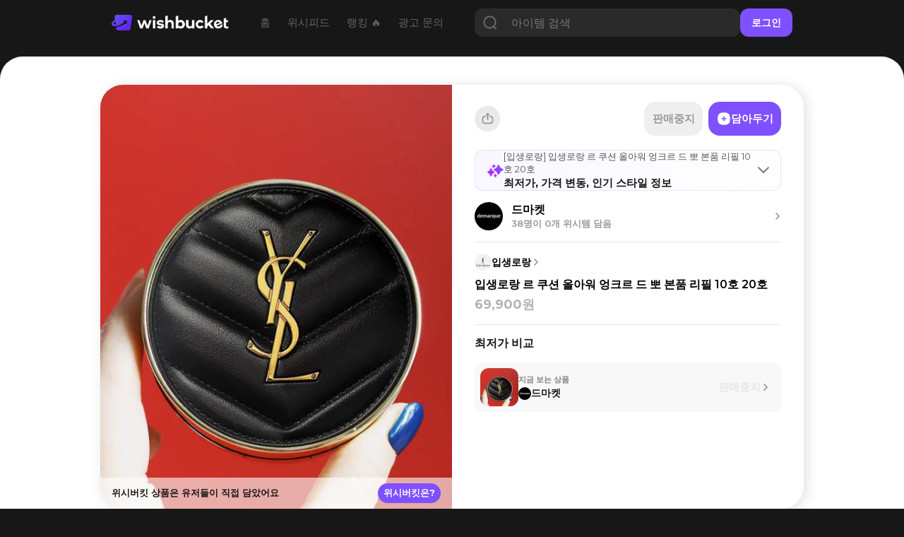

--- FILE ---
content_type: text/html; charset=utf-8
request_url: https://www.wishbucket.io/wishes/3428
body_size: 31711
content:
<!DOCTYPE html><html lang="en" class="__variable_069ab3 __variable_a7fc6d __variable_646807 __variable_1b1c3c __variable_c85df0 __variable_29c15c __variable_37bcf9"><head><meta charSet="utf-8"/><meta name="viewport" content="width=device-width, initial-scale=1"/><link rel="preload" href="/_next/static/media/bf0b6634f251496a-s.p.woff2" as="font" crossorigin="" type="font/woff2"/><link rel="preload" href="/_next/static/media/d9e4ba27f6470bc0-s.p.woff2" as="font" crossorigin="" type="font/woff2"/><link rel="preload" href="/_next/static/media/ff840cfebfb63b0c-s.p.woff2" as="font" crossorigin="" type="font/woff2"/><link rel="preload" as="image" imageSrcSet="/_next/image?url=https%3A%2F%2Fd2gfz7wkiigkmv.cloudfront.net%2Fpickin%2F2%2F1%2F2%2FLLq9GiJMT4m8JgNKCIj9Rg&amp;w=640&amp;q=75 1x, /_next/image?url=https%3A%2F%2Fd2gfz7wkiigkmv.cloudfront.net%2Fpickin%2F2%2F1%2F2%2FLLq9GiJMT4m8JgNKCIj9Rg&amp;w=1080&amp;q=75 2x" fetchPriority="high"/><link rel="stylesheet" href="/_next/static/css/4c753c6242d06173.css" data-precedence="next"/><link rel="stylesheet" href="/_next/static/css/e2d6e10889344c3c.css" data-precedence="next"/><link rel="stylesheet" href="/_next/static/css/7972bab295926c93.css" data-precedence="next"/><link rel="stylesheet" href="/_next/static/css/731be9d366fccba1.css" data-precedence="next"/><link rel="stylesheet" href="/_next/static/css/1aaa077f40cf888d.css" data-precedence="next"/><link rel="preload" as="script" fetchPriority="low" href="/_next/static/chunks/webpack-8c1552ef4716e610.js"/><script src="/_next/static/chunks/fd9d1056-f6c2a22a88a0c85e.js" async=""></script><script src="/_next/static/chunks/7023-f0f53b3d4a8b3ba1.js" async=""></script><script src="/_next/static/chunks/main-app-55bbd77d79f9187f.js" async=""></script><script src="/_next/static/chunks/8173-c58f560276d72b84.js" async=""></script><script src="/_next/static/chunks/4880-ee98a5ad78b30841.js" async=""></script><script src="/_next/static/chunks/231-daf661f70f1d3dff.js" async=""></script><script src="/_next/static/chunks/app/(web)/(sub)/layout-02e0031857843e67.js" async=""></script><script src="/_next/static/chunks/8e1d74a4-f93c5746613db0cb.js" async=""></script><script src="/_next/static/chunks/3649-6c929663fbd2e7c1.js" async=""></script><script src="/_next/static/chunks/9368-7649f28bb19c09f7.js" async=""></script><script src="/_next/static/chunks/8045-75079be55963fb25.js" async=""></script><script src="/_next/static/chunks/5428-7502593c10f7f69a.js" async=""></script><script src="/_next/static/chunks/1851-ff753af660e2f270.js" async=""></script><script src="/_next/static/chunks/3304-362dba3df59fad08.js" async=""></script><script src="/_next/static/chunks/3097-0d38136c73457c5e.js" async=""></script><script src="/_next/static/chunks/7978-c81c5431b9b7c73b.js" async=""></script><script src="/_next/static/chunks/7222-e0ef405593664b3b.js" async=""></script><script src="/_next/static/chunks/9724-e79491e7cc49f3c1.js" async=""></script><script src="/_next/static/chunks/6058-ee718028a8a24e28.js" async=""></script><script src="/_next/static/chunks/3139-c1fe5a20d25200bc.js" async=""></script><script src="/_next/static/chunks/app/(web)/(sub)/wishes/%5Bid%5D/page-7e4dfe87ed886b60.js" async=""></script><script src="/_next/static/chunks/1691-770f9eab708f5b60.js" async=""></script><script src="/_next/static/chunks/app/layout-8e26ed225d834ab0.js" async=""></script><script src="/_next/static/chunks/app/error-7370e5f9e8a7386d.js" async=""></script><script src="/_next/static/chunks/3614-22217fb326ae379f.js" async=""></script><script src="/_next/static/chunks/8676-f6768a40f2a6f446.js" async=""></script><script src="/_next/static/chunks/app/(web)/layout-d120882485f35da6.js" async=""></script><script src="/_next/static/chunks/app/(web)/error-fac7b37d9acf8932.js" async=""></script><link rel="preload" href="https://pagead2.googlesyndication.com/pagead/js/adsbygoogle.js?client=ca-pub-5522722124900440" as="script"/><title>입생로랑 입생로랑 르 쿠션 올아워 엉크르 드 뽀 본품 리필 10호 20호 - 위시버킷</title><meta name="description" content="위시템을 담는 단 하나의 장바구니"/><meta name="naver-site-verification" content="f55714f9db3ac0cdc838eb7511026ef650b92709"/><link rel="canonical" href="https://www.wishbucket.io/items/2495"/><link rel="alternate" hrefLang="en-US" href="https://us.wishbucket.io/items/2495"/><link rel="alternate" hrefLang="ja-JP" href="https://jp.wishbucket.io/items/2495"/><link rel="alternate" hrefLang="x-default" href="https://www.wishbucket.io/items/2495"/><meta property="og:title" content="입생로랑 입생로랑 르 쿠션 올아워 엉크르 드 뽀 본품 리필 10호 20호 - 위시버킷"/><meta property="og:description" content="위시템을 담는 단 하나의 장바구니"/><meta property="og:image" content="https://d2gfz7wkiigkmv.cloudfront.net/pickin/2/1/2/LLq9GiJMT4m8JgNKCIj9Rg"/><meta name="twitter:card" content="summary_large_image"/><meta name="twitter:site" content="@i_am_wishbucket"/><meta name="twitter:title" content="입생로랑 입생로랑 르 쿠션 올아워 엉크르 드 뽀 본품 리필 10호 20호 - 위시버킷"/><meta name="twitter:description" content="위시템을 담는 단 하나의 장바구니"/><meta name="twitter:image" content="https://d2gfz7wkiigkmv.cloudfront.net/pickin/2/1/2/LLq9GiJMT4m8JgNKCIj9Rg"/><link rel="icon" href="/favicon.ico" type="image/x-icon" sizes="64x64"/><link rel="icon" href="/icon.svg?faa03114115708dd" type="image/svg+xml" sizes="any"/><meta name="next-size-adjust"/><script src="/_next/static/chunks/polyfills-78c92fac7aa8fdd8.js" noModule=""></script></head><body><!--$?--><template id="B:0"></template><!--/$--><script src="/_next/static/chunks/webpack-8c1552ef4716e610.js" async=""></script><div hidden id="S:0"><nav><!--$--><div class="Navbar_navBox__dvLj2"><div class="Navbar_container__4nFYB"><div class="Navbar_left__Kl_7Y"><a href="/"><img alt="" loading="lazy" width="453" height="60" decoding="async" data-nimg="1" class="Navbar_logo__hwAbf" style="color:transparent" srcSet="/_next/image?url=%2F_next%2Fstatic%2Fmedia%2FwishbucketLogo.d1b6340c.png&amp;w=640&amp;q=75 1x, /_next/image?url=%2F_next%2Fstatic%2Fmedia%2FwishbucketLogo.d1b6340c.png&amp;w=1080&amp;q=75 2x" src="/_next/image?url=%2F_next%2Fstatic%2Fmedia%2FwishbucketLogo.d1b6340c.png&amp;w=1080&amp;q=75"/></a><ul class="NavbarMenu_container__yusR4"><li class="NavbarMenu_menuItem__jfoqp"><a target="_self" href="/"><span>홈</span></a></li><li class="NavbarMenu_menuItem__jfoqp"><a target="_self" href="/wishlists"><span>위시피드</span></a></li><li class="NavbarMenu_menuItem__jfoqp"><a target="_self" href="/explore"><span>랭킹 🔥</span></a></li><li class="NavbarMenu_menuItem__jfoqp"><a target="_blank" href="https://ad.wishbucket.io/datacenter"><span>광고 문의</span></a></li></ul></div><div class="Navbar_buttonContainer__WYnSa"><div class="Navbar_gap__WyX1j"></div><button class="Menu_menuButton__9L0iU" type="button" aria-haspopup="dialog" aria-expanded="false" aria-controls="radix-:Reafja:" data-state="closed"><div class="Menu_menuIcon__2E9qN"></div></button></div></div><div class="Navbar_testSearchBar__qOH2L"><div class="Navbar_testSearchBarTitle__dTKX1"><span>갖고 싶은 위시템,</span><div style="height:0.1rem"></div><span>담아두고 할인 시 알림받자 🔔</span></div><div class="TestSearchBar_searchBar__G0k0Z"><input type="text" placeholder="상품을 검색해보세요!" autofocus="" value=""/><button class="TestSearchBar_testSearchButton__CiYqn"><img alt="" loading="lazy" width="60" height="60" decoding="async" data-nimg="1" class="TestSearchBar_searchIcon__DfuPM" style="color:transparent" srcSet="/_next/image?url=%2F_next%2Fstatic%2Fmedia%2Ficon_search.a0cc66e1.png&amp;w=64&amp;q=75 1x, /_next/image?url=%2F_next%2Fstatic%2Fmedia%2Ficon_search.a0cc66e1.png&amp;w=128&amp;q=75 2x" src="/_next/image?url=%2F_next%2Fstatic%2Fmedia%2Ficon_search.a0cc66e1.png&amp;w=128&amp;q=75"/></button></div></div></div><!--/$--></nav><section class="layout_container__pqLUs"><div><section><script type="application/ld+json">{"@context":"https://schema.org","@type":"Product","brand":{"@type":"Brand","name":"입생로랑"},"description":"담을수록 행복해지는 위시버킷","image":["https://d2gfz7wkiigkmv.cloudfront.net/pickin/2/1/2/LLq9GiJMT4m8JgNKCIj9Rg"],"name":"입생로랑 입생로랑 르 쿠션 올아워 엉크르 드 뽀 본품 리필 10호 20호 - 위시버킷","url":"https://www.wishbucket.io/wishes/3428","offers":{"@type":"Offer","priceCurrency":"KRW","price":69900}}</script><div class="page_main__85KAO"><div class="page_tablet__bmM6x"><div class="ItemView_headSection__HxPN9"><div class="ItemView_imageContainer__28nJS"><div class="ItemView_imageMask__GS85E"></div><img alt="입생로랑 르 쿠션 올아워 엉크르 드 뽀 본품 리필 10호 20호" fetchPriority="high" width="500" height="500" decoding="async" data-nimg="1" class="ItemView_image__wCcLI" style="color:transparent" srcSet="/_next/image?url=https%3A%2F%2Fd2gfz7wkiigkmv.cloudfront.net%2Fpickin%2F2%2F1%2F2%2FLLq9GiJMT4m8JgNKCIj9Rg&amp;w=640&amp;q=75 1x, /_next/image?url=https%3A%2F%2Fd2gfz7wkiigkmv.cloudfront.net%2Fpickin%2F2%2F1%2F2%2FLLq9GiJMT4m8JgNKCIj9Rg&amp;w=1080&amp;q=75 2x" src="/_next/image?url=https%3A%2F%2Fd2gfz7wkiigkmv.cloudfront.net%2Fpickin%2F2%2F1%2F2%2FLLq9GiJMT4m8JgNKCIj9Rg&amp;w=1080&amp;q=75"/><div class="ItemView_imagePopUp__e_Q1I"><div class="ItemView_imageMessage__ljzG0">위시버킷 상품은 유저들이 직접 담았어요</div><a class="ItemView_imageButton__RuIW6" target="_blank" href="https://app.wishbucket.io/?link=https%3A%2F%2Fwww.wishbucket.io%2Fwishes%2F3428%3F&amp;apn=io.phloxcorp.pickin&amp;isi=1585297694&amp;ibi=co.phlox.pickin">위시버킷은?</a></div></div><div class="ItemView_description__Sm4ls"><div class="ItemView_toolTipWrapper__E0RWf"><div><a class="ItemView_brandContainer__zMrz6" href="/brands/56"><div class="ItemView_brandImageContainer__78H_c"></div><img alt="" loading="lazy" width="24" height="24" decoding="async" data-nimg="1" class="ItemView_brandImage__idXOo" style="color:transparent" srcSet="/_next/image?url=https%3A%2F%2Fd2gfz7wkiigkmv.cloudfront.net%2Fpickin%2F2%2F6%2F4%2F4tC4OdGeS4ubTUxCxBGXKw&amp;w=32&amp;q=75 1x, /_next/image?url=https%3A%2F%2Fd2gfz7wkiigkmv.cloudfront.net%2Fpickin%2F2%2F6%2F4%2F4tC4OdGeS4ubTUxCxBGXKw&amp;w=48&amp;q=75 2x" src="/_next/image?url=https%3A%2F%2Fd2gfz7wkiigkmv.cloudfront.net%2Fpickin%2F2%2F6%2F4%2F4tC4OdGeS4ubTUxCxBGXKw&amp;w=48&amp;q=75"/><div class="ItemView_imageOverlay__WRL4s"></div><p class="ItemView_brandText__np0kz">입생로랑</p><img alt="" loading="lazy" width="12" height="12" decoding="async" data-nimg="1" style="color:transparent" srcSet="/_next/image?url=%2F_next%2Fstatic%2Fmedia%2Ficon_brand_move.7c270ea8.png&amp;w=16&amp;q=75 1x, /_next/image?url=%2F_next%2Fstatic%2Fmedia%2Ficon_brand_move.7c270ea8.png&amp;w=32&amp;q=75 2x" src="/_next/image?url=%2F_next%2Fstatic%2Fmedia%2Ficon_brand_move.7c270ea8.png&amp;w=32&amp;q=75"/></a><div style="height:1rem"></div><h1 class="ItemView_nameText__afTpX">입생로랑 르 쿠션 올아워 엉크르 드 뽀 본품 리필 10호 20호</h1></div><button class="CopyLink_isClosed__vOY0h"><img alt="shareImage" loading="lazy" width="36" height="36" decoding="async" data-nimg="1" style="color:transparent" srcSet="/_next/image?url=%2F_next%2Fstatic%2Fmedia%2Fupload_web.2f121159.png&amp;w=48&amp;q=75 1x, /_next/image?url=%2F_next%2Fstatic%2Fmedia%2Fupload_web.2f121159.png&amp;w=96&amp;q=75 2x" src="/_next/image?url=%2F_next%2Fstatic%2Fmedia%2Fupload_web.2f121159.png&amp;w=96&amp;q=75"/><div class="CopyLink_imageOverlay__qcxKe"></div></button></div><div style="height:.3rem"></div><template id="P:1"></template><div style="height:1.7rem"></div><div class="ItemButtons_buttons__tTFlC"><button class="ItemButtons_button__6De6b ItemButtons_buttonAdd__6Ulpa"><img alt="" loading="lazy" width="24" height="24" decoding="async" data-nimg="1" class="ItemButtons_buttonIcon__uVboR" style="color:transparent" srcSet="/_next/image?url=%2F_next%2Fstatic%2Fmedia%2Ficon_plus.260a056b.svg&amp;w=32&amp;q=75 1x, /_next/image?url=%2F_next%2Fstatic%2Fmedia%2Ficon_plus.260a056b.svg&amp;w=48&amp;q=75 2x" src="/_next/image?url=%2F_next%2Fstatic%2Fmedia%2Ficon_plus.260a056b.svg&amp;w=48&amp;q=75"/><p>담아두기</p></button><div style="width:.8rem"></div><a class="ItemButtons_button__6De6b ItemButtons_buttonLink__8_4xV ItemButtons_buttonDisabled__kO33l" target="_blank" href="https://smartstore.naver.com/demarque/products/4849310342?NaPm=ct%3Dkx0mi87c%7Cci%3D0Au0003jv_bvh-K2g0Xa%7Ctr%3Dpla%7Chk%3D39059881ec0646734f7374f15be543b60d941d59&amp;utm_source=wishbucket&amp;utm_medium=referral"><p>판매중지</p></a></div><div class="ItemView_divider__kxkwy"></div><template id="P:2"></template><div style="height:1.7rem"></div><div class="ItemView_dividerThick__WxSrr"></div><h2 class="ItemView_sectionTitle__VyT7T">정보 요약</h2><div class="Summary_container__d3CeD"><button class="Summary_header__MmA2w"><img alt="" loading="lazy" width="24" height="24" decoding="async" data-nimg="1" class="Summary_icon__VkN_p" style="color:transparent" srcSet="/_next/image?url=%2F_next%2Fstatic%2Fmedia%2Fpurple_spark.9c351b1a.png&amp;w=32&amp;q=75 1x, /_next/image?url=%2F_next%2Fstatic%2Fmedia%2Fpurple_spark.9c351b1a.png&amp;w=48&amp;q=75 2x" src="/_next/image?url=%2F_next%2Fstatic%2Fmedia%2Fpurple_spark.9c351b1a.png&amp;w=48&amp;q=75"/><div class="Summary_titleWrapper__u8gvk"><h3 class="Summary_title__mhG4p">최저가, 가격 변동, 인기 스타일 정보</h3></div><img alt="" loading="lazy" width="16" height="16" decoding="async" data-nimg="1" class="Summary_indicator__uTzvR" style="color:transparent" srcSet="/_next/image?url=%2F_next%2Fstatic%2Fmedia%2Farrow_next_black.8cac408f.svg&amp;w=16&amp;q=75 1x, /_next/image?url=%2F_next%2Fstatic%2Fmedia%2Farrow_next_black.8cac408f.svg&amp;w=32&amp;q=75 2x" src="/_next/image?url=%2F_next%2Fstatic%2Fmedia%2Farrow_next_black.8cac408f.svg&amp;w=32&amp;q=75"/></button></div><div style="height:1.6rem"></div></div></div><div class="page_divider__XSKI8"></div><div style="height:2rem;width:1.6rem"></div><template id="P:3"></template><div class="AdsenseBase_adSenseWrapper__5rlOd" aria-hidden="true"><ins class="adsbygoogle AdsenseBottom_responsive__diAYL" data-ad-client="ca-pub-5522722124900440" data-ad-slot="6700978055" data-ad-format="horizontal" data-full-width-responsive="false"></ins></div><div class="page_divider__XSKI8"></div><div class="PriceChart_container__fjRZG"><div class="PriceChart_header__Dnx_8"><h2 class="PriceChart_title__6MjqP">가격 그래프</h2><div class="PriceChart_subtitle__9UkY0">해당 판매처의 상품이 위시버킷에 저장된 시점부터 오늘까지 추적된 가격 정보입니다</div><div class="PriceChart_intervals__FxTtq"><button class="PriceChart_button__v_JIK false">1개월</button><button class="PriceChart_button__v_JIK PriceChart_selected__N6uUu">3개월</button><button class="PriceChart_button__v_JIK false">6개월</button><button class="PriceChart_button__v_JIK false">12개월</button></div></div><div class="PriceChart_chartContainer__2fKFG"><div class="recharts-responsive-container" style="width:100%;height:150px;min-width:0"></div></div><div><p class="PriceChart_warn__QDbMP">*첫 저장 후 기간 내 가격 변동이 생긴 시점을 보여드려요</p><div style="height:1.5rem"></div><div class="PriceChart_statBox___Czkk PriceChart_avgPrice__8gtxT"><p class="PriceChart_text1__CaaYD">평균가</p><p class="PriceChart_text1__CaaYD PriceChart_rightAlign__lHifc"></p><div style="width:1rem"></div><p class="PriceChart_text2__2nKlA">3개월<!-- --> 평균가</p></div><div style="height:0.6rem"></div></div><div class="PriceChart_statBox___Czkk PriceChart_currentPrice__ORsbs"><p class="PriceChart_text1__CaaYD">현재가</p><p class="PriceChart_text1__CaaYD PriceChart_rightAlign__lHifc">69,900원</p><div style="width:1rem"></div><p class="PriceChart_text2__2nKlA">26.01.21</p></div><div style="height:1.6rem"></div><div class="PriceChart_bottomBubble__xOwuP"><div class="PriceChart_bubbleTap__KOOBp"></div><div class="PriceChart_bottomBubbleTextButton__50qk7"><div class="PriceChart_bottomBubbleText__LlHVn">할인/재입고 시 알려드릴까요? 🔔</div><a target="_blank" class="PriceChart_bubbleButton___mQMk" href="https://app.wishbucket.io/?link=https%3A%2F%2Fwww.wishbucket.io%2Fwishes%2F3428%3F&amp;apn=io.phloxcorp.pickin&amp;isi=1585297694&amp;ibi=co.phlox.pickin">알림 받기</a></div></div><div style="height:2rem"></div></div><div class="PriceChart_summary__jy4fk"><div class="Summary_container__d3CeD"><button class="Summary_header__MmA2w"><img alt="" loading="lazy" width="24" height="24" decoding="async" data-nimg="1" class="Summary_icon__VkN_p" style="color:transparent" srcSet="/_next/image?url=%2F_next%2Fstatic%2Fmedia%2Fprice_bar.0cfb78ef.png&amp;w=32&amp;q=75 1x, /_next/image?url=%2F_next%2Fstatic%2Fmedia%2Fprice_bar.0cfb78ef.png&amp;w=48&amp;q=75 2x" src="/_next/image?url=%2F_next%2Fstatic%2Fmedia%2Fprice_bar.0cfb78ef.png&amp;w=48&amp;q=75"/><div class="Summary_titleWrapper__u8gvk"><h3 class="Summary_title__mhG4p">가격 및 할인 정보</h3></div><img alt="" loading="lazy" width="16" height="16" decoding="async" data-nimg="1" class="Summary_indicator__uTzvR" style="color:transparent" srcSet="/_next/image?url=%2F_next%2Fstatic%2Fmedia%2Farrow_next_black.8cac408f.svg&amp;w=16&amp;q=75 1x, /_next/image?url=%2F_next%2Fstatic%2Fmedia%2Farrow_next_black.8cac408f.svg&amp;w=32&amp;q=75 2x" src="/_next/image?url=%2F_next%2Fstatic%2Fmedia%2Farrow_next_black.8cac408f.svg&amp;w=32&amp;q=75"/></button></div></div><div class="PriceChart_divider__hGxKH"></div><div class="ComparePriceList_compareContainer__nX9tL"><h2 class="ComparePriceList_compareTitle__IxtJa">최저가 비교</h2><div class="ComparePriceList_compareStoreList__SMpQt"><button class="StoreItemStore_store__JT1sA" type="button" aria-haspopup="dialog" aria-expanded="false" aria-controls="radix-:Rac39uuubsbfja:" data-state="closed"><div class="StoreItemStore_rightContainer__CRxel"><div class="StoreItemStore_itemContainer__elL63"><img alt="" loading="lazy" width="54" height="54" decoding="async" data-nimg="1" class="StoreItemStore_itemImage__z8hLJ" style="color:transparent" srcSet="/_next/image?url=https%3A%2F%2Fd2gfz7wkiigkmv.cloudfront.net%2Fpickin%2F2%2F1%2F2%2FLLq9GiJMT4m8JgNKCIj9Rg&amp;w=64&amp;q=75 1x, /_next/image?url=https%3A%2F%2Fd2gfz7wkiigkmv.cloudfront.net%2Fpickin%2F2%2F1%2F2%2FLLq9GiJMT4m8JgNKCIj9Rg&amp;w=128&amp;q=75 2x" src="/_next/image?url=https%3A%2F%2Fd2gfz7wkiigkmv.cloudfront.net%2Fpickin%2F2%2F1%2F2%2FLLq9GiJMT4m8JgNKCIj9Rg&amp;w=128&amp;q=75"/><div class="StoreItemStore_itemImageOverlay__9_NLM"></div></div><div class="StoreItemStore_storeInnerContainer__XOzGZ"><div class="StoreItemStore_storeNow__4O6b2">지금 보는 상품</div><div class="StoreItemStore_storeInfo__aXmZT"><div class="StoreItemStore_storeImageContainer__WzzoX"><img alt="" loading="lazy" width="18" height="18" decoding="async" data-nimg="1" class="StoreItemStore_storeImage__XP0Sh" style="color:transparent" srcSet="/_next/image?url=https%3A%2F%2Fshop-phinf.pstatic.net%2F20190606_208%2Fmastercokorea_1559807015939BHKgb_JPEG%2F83114175560644294_711461658.jpg%3Ftype%3Dm120&amp;w=32&amp;q=75 1x, /_next/image?url=https%3A%2F%2Fshop-phinf.pstatic.net%2F20190606_208%2Fmastercokorea_1559807015939BHKgb_JPEG%2F83114175560644294_711461658.jpg%3Ftype%3Dm120&amp;w=48&amp;q=75 2x" src="/_next/image?url=https%3A%2F%2Fshop-phinf.pstatic.net%2F20190606_208%2Fmastercokorea_1559807015939BHKgb_JPEG%2F83114175560644294_711461658.jpg%3Ftype%3Dm120&amp;w=48&amp;q=75"/><div class="StoreItemStore_imageOverlay__DOoME"></div></div><div class="StoreItemStore_storeName__YckEk">드마켓</div></div></div></div><div class="StoreItemStore_storePriceContainer__ROW8s"><div class="StoreItemStore_isFailed__OAGyT">판매중지</div><img alt="" loading="lazy" width="12" height="12" decoding="async" data-nimg="1" style="color:transparent" srcSet="/_next/image?url=%2F_next%2Fstatic%2Fmedia%2Ficon_brand_move.7c270ea8.png&amp;w=16&amp;q=75 1x, /_next/image?url=%2F_next%2Fstatic%2Fmedia%2Ficon_brand_move.7c270ea8.png&amp;w=32&amp;q=75 2x" src="/_next/image?url=%2F_next%2Fstatic%2Fmedia%2Ficon_brand_move.7c270ea8.png&amp;w=32&amp;q=75"/></div></button></div><div style="height:0.4rem"></div><a target="_blank" class="ComparePriceList_downloadLink__jqGdw" href="https://app.wishbucket.io/?link=https%3A%2F%2Fwww.wishbucket.io%2Fwishes%2F3428%3F&amp;apn=io.phloxcorp.pickin&amp;isi=1585297694&amp;ibi=co.phlox.pickin"><img alt="" loading="lazy" width="13.3" height="13.6" decoding="async" data-nimg="1" style="color:transparent" srcSet="/_next/image?url=%2F_next%2Fstatic%2Fmedia%2Ficon_search_grey.04c7e58e.png&amp;w=16&amp;q=75 1x, /_next/image?url=%2F_next%2Fstatic%2Fmedia%2Ficon_search_grey.04c7e58e.png&amp;w=32&amp;q=75 2x" src="/_next/image?url=%2F_next%2Fstatic%2Fmedia%2Ficon_search_grey.04c7e58e.png&amp;w=32&amp;q=75"/><span class="ComparePriceList_downloadLinkText__lHBJc">최저가 통합 검색</span><img alt="" loading="lazy" width="150" height="54" decoding="async" data-nimg="1" class="ComparePriceList_iconPriceSearch__TyOxE" style="color:transparent" srcSet="/_next/image?url=%2F_next%2Fstatic%2Fmedia%2Ficon_price_search.3f543059.png&amp;w=256&amp;q=75 1x, /_next/image?url=%2F_next%2Fstatic%2Fmedia%2Ficon_price_search.3f543059.png&amp;w=384&amp;q=75 2x" src="/_next/image?url=%2F_next%2Fstatic%2Fmedia%2Ficon_price_search.3f543059.png&amp;w=384&amp;q=75"/></a><div style="height:2rem"></div></div><a target="_blank" href="https://app.wishbucket.io/?link=https%3A%2F%2Fwww.wishbucket.io%2Fwishes%2F3428%3F&amp;apn=io.phloxcorp.pickin&amp;isi=1585297694&amp;ibi=co.phlox.pickin"><img alt="" loading="lazy" width="1125" height="549" decoding="async" data-nimg="1" class="ComparePriceList_banner__0DL3G" style="color:transparent" srcSet="/_next/image?url=%2F_next%2Fstatic%2Fmedia%2Fcompare_price_banner.35e5087e.png&amp;w=1200&amp;q=75 1x, /_next/image?url=%2F_next%2Fstatic%2Fmedia%2Fcompare_price_banner.35e5087e.png&amp;w=3840&amp;q=75 2x" src="/_next/image?url=%2F_next%2Fstatic%2Fmedia%2Fcompare_price_banner.35e5087e.png&amp;w=3840&amp;q=75"/></a><div style="height:2rem;width:1.6rem"></div></div><div class="page_web__EfqXU"><div class="page_topContainer___4JtG"><div class="page_gap__044FA"><div class="AdsenseBase_adSenseWrapper__5rlOd" aria-hidden="true"><ins class="adsbygoogle AdsenseRight_responsive__7KeFp" data-ad-client="ca-pub-5522722124900440" data-ad-slot="9004847739" data-ad-format="vertical" data-full-width-responsive="false"></ins></div></div><div class="ItemWebView_headSection__rhaf5"><div class="ItemWebView_imageContainer__LFtJf"><div class="ItemWebView_imageMask__iaBXx"></div><img alt="" fetchPriority="high" width="500" height="602" decoding="async" data-nimg="1" class="ItemWebView_image__m_dOT" style="color:transparent" srcSet="/_next/image?url=https%3A%2F%2Fd2gfz7wkiigkmv.cloudfront.net%2Fpickin%2F2%2F1%2F2%2FLLq9GiJMT4m8JgNKCIj9Rg&amp;w=640&amp;q=75 1x, /_next/image?url=https%3A%2F%2Fd2gfz7wkiigkmv.cloudfront.net%2Fpickin%2F2%2F1%2F2%2FLLq9GiJMT4m8JgNKCIj9Rg&amp;w=1080&amp;q=75 2x" src="/_next/image?url=https%3A%2F%2Fd2gfz7wkiigkmv.cloudfront.net%2Fpickin%2F2%2F1%2F2%2FLLq9GiJMT4m8JgNKCIj9Rg&amp;w=1080&amp;q=75"/><div class="ItemWebView_imagePopUp__5RzVO"><div class="ItemWebView_imageMessage__6_aPe">위시버킷 상품은 유저들이 직접 담았어요</div><a class="ItemWebView_imageButton__wxqP8" target="_blank" href="https://app.wishbucket.io/H3Xd">위시버킷은?</a></div></div><div class="ItemWebView_description__fqeHe"><div class="ItemWebView_itemSideContainer__LKnGD"><div class="ItemButton_buttonContainer__mxBRd"><button class="CopyLink_isClosed__vOY0h"><img alt="shareImage" loading="lazy" width="36" height="36" decoding="async" data-nimg="1" style="color:transparent" srcSet="/_next/image?url=%2F_next%2Fstatic%2Fmedia%2Fupload_web.2f121159.png&amp;w=48&amp;q=75 1x, /_next/image?url=%2F_next%2Fstatic%2Fmedia%2Fupload_web.2f121159.png&amp;w=96&amp;q=75 2x" src="/_next/image?url=%2F_next%2Fstatic%2Fmedia%2Fupload_web.2f121159.png&amp;w=96&amp;q=75"/><div class="CopyLink_imageOverlay__qcxKe"></div></button><div class="ItemButtons_buttons__tTFlC"><button class="ItemButtons_button__6De6b ItemButtons_buttonAdd__6Ulpa"><img alt="" loading="lazy" width="24" height="24" decoding="async" data-nimg="1" class="ItemButtons_buttonIcon__uVboR" style="color:transparent" srcSet="/_next/image?url=%2F_next%2Fstatic%2Fmedia%2Ficon_plus.260a056b.svg&amp;w=32&amp;q=75 1x, /_next/image?url=%2F_next%2Fstatic%2Fmedia%2Ficon_plus.260a056b.svg&amp;w=48&amp;q=75 2x" src="/_next/image?url=%2F_next%2Fstatic%2Fmedia%2Ficon_plus.260a056b.svg&amp;w=48&amp;q=75"/><p>담아두기</p></button><div style="width:.8rem"></div><a class="ItemButtons_button__6De6b ItemButtons_buttonLink__8_4xV ItemButtons_buttonDisabled__kO33l" target="_blank" href="https://smartstore.naver.com/demarque/products/4849310342?NaPm=ct%3Dkx0mi87c%7Cci%3D0Au0003jv_bvh-K2g0Xa%7Ctr%3Dpla%7Chk%3D39059881ec0646734f7374f15be543b60d941d59&amp;utm_source=wishbucket&amp;utm_medium=referral"><p>판매중지</p></a></div></div><div style="height:2rem"></div><div class="Summary_container__d3CeD"><button class="Summary_header__MmA2w"><img alt="" loading="lazy" width="24" height="24" decoding="async" data-nimg="1" class="Summary_icon__VkN_p" style="color:transparent" srcSet="/_next/image?url=%2F_next%2Fstatic%2Fmedia%2Fpurple_spark.9c351b1a.png&amp;w=32&amp;q=75 1x, /_next/image?url=%2F_next%2Fstatic%2Fmedia%2Fpurple_spark.9c351b1a.png&amp;w=48&amp;q=75 2x" src="/_next/image?url=%2F_next%2Fstatic%2Fmedia%2Fpurple_spark.9c351b1a.png&amp;w=48&amp;q=75"/><div class="Summary_titleWrapper__u8gvk"><h3 class="Summary_title__mhG4p">최저가, 가격 변동, 인기 스타일 정보</h3></div><img alt="" loading="lazy" width="16" height="16" decoding="async" data-nimg="1" class="Summary_indicator__uTzvR" style="color:transparent" srcSet="/_next/image?url=%2F_next%2Fstatic%2Fmedia%2Farrow_next_black.8cac408f.svg&amp;w=16&amp;q=75 1x, /_next/image?url=%2F_next%2Fstatic%2Fmedia%2Farrow_next_black.8cac408f.svg&amp;w=32&amp;q=75 2x" src="/_next/image?url=%2F_next%2Fstatic%2Fmedia%2Farrow_next_black.8cac408f.svg&amp;w=32&amp;q=75"/></button></div><template id="P:4"></template><div class="ItemWebView_divider__M2Qr4"></div><div style="height:1.6rem"></div><a class="ItemWebView_brandContainer__5xEAd" href="/brands/56"><div class="ItemWebView_brandImageContainer__N_89l"></div><img alt="" loading="lazy" width="24" height="24" decoding="async" data-nimg="1" class="ItemWebView_brandImage__Vqiec" style="color:transparent" srcSet="/_next/image?url=https%3A%2F%2Fd2gfz7wkiigkmv.cloudfront.net%2Fpickin%2F2%2F6%2F4%2F4tC4OdGeS4ubTUxCxBGXKw&amp;w=32&amp;q=75 1x, /_next/image?url=https%3A%2F%2Fd2gfz7wkiigkmv.cloudfront.net%2Fpickin%2F2%2F6%2F4%2F4tC4OdGeS4ubTUxCxBGXKw&amp;w=48&amp;q=75 2x" src="/_next/image?url=https%3A%2F%2Fd2gfz7wkiigkmv.cloudfront.net%2Fpickin%2F2%2F6%2F4%2F4tC4OdGeS4ubTUxCxBGXKw&amp;w=48&amp;q=75"/><div class="ItemWebView_imageOverlay__w_OD_"></div><p class="ItemWebView_brandText__GwLZg">입생로랑</p><img alt="" loading="lazy" width="12" height="12" decoding="async" data-nimg="1" style="color:transparent" srcSet="/_next/image?url=%2F_next%2Fstatic%2Fmedia%2Ficon_brand_move.7c270ea8.png&amp;w=16&amp;q=75 1x, /_next/image?url=%2F_next%2Fstatic%2Fmedia%2Ficon_brand_move.7c270ea8.png&amp;w=32&amp;q=75 2x" src="/_next/image?url=%2F_next%2Fstatic%2Fmedia%2Ficon_brand_move.7c270ea8.png&amp;w=32&amp;q=75"/></a><div style="height:1rem"></div><h1 class="ItemWebView_nameText__HbXpT">입생로랑 르 쿠션 올아워 엉크르 드 뽀 본품 리필 10호 20호</h1><div style="height:.3rem"></div><template id="P:5"></template><div class="ItemWebView_divider__M2Qr4"></div><div style="height:1.6rem"></div><div class="ComparePriceList_compareContainer__nX9tL"><h2 class="ComparePriceList_compareTitle__IxtJa">최저가 비교</h2><div class="ComparePriceList_compareStoreList__SMpQt"><button class="StoreItemStore_store__JT1sA" type="button" aria-haspopup="dialog" aria-expanded="false" aria-controls="radix-:Rktkl9uuubsbfja:" data-state="closed"><div class="StoreItemStore_rightContainer__CRxel"><div class="StoreItemStore_itemContainer__elL63"><img alt="" loading="lazy" width="54" height="54" decoding="async" data-nimg="1" class="StoreItemStore_itemImage__z8hLJ" style="color:transparent" srcSet="/_next/image?url=https%3A%2F%2Fd2gfz7wkiigkmv.cloudfront.net%2Fpickin%2F2%2F1%2F2%2FLLq9GiJMT4m8JgNKCIj9Rg&amp;w=64&amp;q=75 1x, /_next/image?url=https%3A%2F%2Fd2gfz7wkiigkmv.cloudfront.net%2Fpickin%2F2%2F1%2F2%2FLLq9GiJMT4m8JgNKCIj9Rg&amp;w=128&amp;q=75 2x" src="/_next/image?url=https%3A%2F%2Fd2gfz7wkiigkmv.cloudfront.net%2Fpickin%2F2%2F1%2F2%2FLLq9GiJMT4m8JgNKCIj9Rg&amp;w=128&amp;q=75"/><div class="StoreItemStore_itemImageOverlay__9_NLM"></div></div><div class="StoreItemStore_storeInnerContainer__XOzGZ"><div class="StoreItemStore_storeNow__4O6b2">지금 보는 상품</div><div class="StoreItemStore_storeInfo__aXmZT"><div class="StoreItemStore_storeImageContainer__WzzoX"><img alt="" loading="lazy" width="18" height="18" decoding="async" data-nimg="1" class="StoreItemStore_storeImage__XP0Sh" style="color:transparent" srcSet="/_next/image?url=https%3A%2F%2Fshop-phinf.pstatic.net%2F20190606_208%2Fmastercokorea_1559807015939BHKgb_JPEG%2F83114175560644294_711461658.jpg%3Ftype%3Dm120&amp;w=32&amp;q=75 1x, /_next/image?url=https%3A%2F%2Fshop-phinf.pstatic.net%2F20190606_208%2Fmastercokorea_1559807015939BHKgb_JPEG%2F83114175560644294_711461658.jpg%3Ftype%3Dm120&amp;w=48&amp;q=75 2x" src="/_next/image?url=https%3A%2F%2Fshop-phinf.pstatic.net%2F20190606_208%2Fmastercokorea_1559807015939BHKgb_JPEG%2F83114175560644294_711461658.jpg%3Ftype%3Dm120&amp;w=48&amp;q=75"/><div class="StoreItemStore_imageOverlay__DOoME"></div></div><div class="StoreItemStore_storeName__YckEk">드마켓</div></div></div></div><div class="StoreItemStore_storePriceContainer__ROW8s"><div class="StoreItemStore_isFailed__OAGyT">판매중지</div><img alt="" loading="lazy" width="12" height="12" decoding="async" data-nimg="1" style="color:transparent" srcSet="/_next/image?url=%2F_next%2Fstatic%2Fmedia%2Ficon_brand_move.7c270ea8.png&amp;w=16&amp;q=75 1x, /_next/image?url=%2F_next%2Fstatic%2Fmedia%2Ficon_brand_move.7c270ea8.png&amp;w=32&amp;q=75 2x" src="/_next/image?url=%2F_next%2Fstatic%2Fmedia%2Ficon_brand_move.7c270ea8.png&amp;w=32&amp;q=75"/></div></button></div><div style="height:0.4rem"></div><a target="_blank" class="ComparePriceList_downloadLink__jqGdw" href="https://app.wishbucket.io/?link=https%3A%2F%2Fwww.wishbucket.io%2Fwishes%2F3428%3F&amp;apn=io.phloxcorp.pickin&amp;isi=1585297694&amp;ibi=co.phlox.pickin"><img alt="" loading="lazy" width="13.3" height="13.6" decoding="async" data-nimg="1" style="color:transparent" srcSet="/_next/image?url=%2F_next%2Fstatic%2Fmedia%2Ficon_search_grey.04c7e58e.png&amp;w=16&amp;q=75 1x, /_next/image?url=%2F_next%2Fstatic%2Fmedia%2Ficon_search_grey.04c7e58e.png&amp;w=32&amp;q=75 2x" src="/_next/image?url=%2F_next%2Fstatic%2Fmedia%2Ficon_search_grey.04c7e58e.png&amp;w=32&amp;q=75"/><span class="ComparePriceList_downloadLinkText__lHBJc">최저가 통합 검색</span><img alt="" loading="lazy" width="150" height="54" decoding="async" data-nimg="1" class="ComparePriceList_iconPriceSearch__TyOxE" style="color:transparent" srcSet="/_next/image?url=%2F_next%2Fstatic%2Fmedia%2Ficon_price_search.3f543059.png&amp;w=256&amp;q=75 1x, /_next/image?url=%2F_next%2Fstatic%2Fmedia%2Ficon_price_search.3f543059.png&amp;w=384&amp;q=75 2x" src="/_next/image?url=%2F_next%2Fstatic%2Fmedia%2Ficon_price_search.3f543059.png&amp;w=384&amp;q=75"/></a><div style="height:2rem"></div></div><a target="_blank" href="https://app.wishbucket.io/?link=https%3A%2F%2Fwww.wishbucket.io%2Fwishes%2F3428%3F&amp;apn=io.phloxcorp.pickin&amp;isi=1585297694&amp;ibi=co.phlox.pickin"><img alt="" loading="lazy" width="1125" height="549" decoding="async" data-nimg="1" class="ComparePriceList_banner__0DL3G" style="color:transparent" srcSet="/_next/image?url=%2F_next%2Fstatic%2Fmedia%2Fcompare_price_banner.35e5087e.png&amp;w=1200&amp;q=75 1x, /_next/image?url=%2F_next%2Fstatic%2Fmedia%2Fcompare_price_banner.35e5087e.png&amp;w=3840&amp;q=75 2x" src="/_next/image?url=%2F_next%2Fstatic%2Fmedia%2Fcompare_price_banner.35e5087e.png&amp;w=3840&amp;q=75"/></a></div></div></div><div class="page_gap__044FA"><div class="AdsenseBase_adSenseWrapper__5rlOd" aria-hidden="true"><ins class="adsbygoogle AdsenseRight_responsive__7KeFp" data-ad-client="ca-pub-5522722124900440" data-ad-slot="7026492671" data-ad-format="vertical" data-full-width-responsive="false"></ins></div></div></div><div class="AdsenseBase_adSenseWrapper__5rlOd" aria-hidden="true"><ins class="adsbygoogle AdsenseBottom_responsive__diAYL" data-ad-client="ca-pub-5522722124900440" data-ad-slot="6700978055" data-ad-format="horizontal" data-full-width-responsive="false"></ins></div></div><div style="height:2rem;width:1.6rem"></div><template id="P:6"></template><div class="RelatedItems_relatedItem__X6TjW"><h2 class="RelatedItems_relatedItemTitle__D38YU">이 상품과 함께 본 상품</h2><div class="RelatedItems_subtitle__2xNIG">사람들이 저장한 위시템을 구경해보세요!</div><div style="height:1.6rem;width:1.6rem"></div><div class="RelatedItems_loading___G1op"><div style="width:100%;height:70%;border-radius:3.6rem;background-color:white;display:flex;place-content:center"><!--$!--><template data-dgst="BAILOUT_TO_CLIENT_SIDE_RENDERING"></template><!--/$--></div></div><div style="height:4rem;width:1.6rem"></div></div><div class="AdsenseBase_adSenseWrapper__5rlOd" aria-hidden="true"><ins class="adsbygoogle AdsenseBottom_responsive__diAYL" data-ad-client="ca-pub-5522722124900440" data-ad-slot="6700978055" data-ad-format="horizontal" data-full-width-responsive="false"></ins></div></div></section><div class="Footer_outerContainer__hm5yr"><div class="Footer_container__k60EO"><p class="Footer_title__dJVl4">(주)플록스</p><p class="Footer_content__q_YAq"><span class="Footer_bold__waI29">대표이사</span> 이은성 | <span class="Footer_bold__waI29">사업자등록번호</span> 204-86-58239<br/>통신판매업 제 2025-서울강남-00390호<br/>서울특별시 강남구 테헤란로6길 26, 3층<br/><span class="Footer_bold__waI29">고객 문의 </span>help@wishbucket.io<br/>* 위시버킷은 정보 중개자로서 상품 판매와는 직접적인 관련이 없으므로, 상품 및 주문 문의는 <span class="Footer_underline__3PKll">&#x27;사이트 방문&#x27;</span> 버튼을 클릭하여 해당 판매처로 남겨주시기 바랍니다.</p><div class="Footer_sns__9VPPK"><div class="Footer_icons__zRpxq"><a target="_blank" rel="nofollow" href="https://www.instagram.com/i_am_wishbucket/"><img alt="" loading="lazy" width="108" height="108" decoding="async" data-nimg="1" style="color:transparent" srcSet="/_next/image?url=%2F_next%2Fstatic%2Fmedia%2Ficon_instagram.289f295b.png&amp;w=128&amp;q=75 1x, /_next/image?url=%2F_next%2Fstatic%2Fmedia%2Ficon_instagram.289f295b.png&amp;w=256&amp;q=75 2x" src="/_next/image?url=%2F_next%2Fstatic%2Fmedia%2Ficon_instagram.289f295b.png&amp;w=256&amp;q=75"/></a><a target="_blank" rel="nofollow" href="https://twitter.com/I_am_wishbucket"><img alt="" loading="lazy" width="108" height="108" decoding="async" data-nimg="1" style="color:transparent" srcSet="/_next/image?url=%2F_next%2Fstatic%2Fmedia%2Ficon_twitter.4dafecda.png&amp;w=128&amp;q=75 1x, /_next/image?url=%2F_next%2Fstatic%2Fmedia%2Ficon_twitter.4dafecda.png&amp;w=256&amp;q=75 2x" src="/_next/image?url=%2F_next%2Fstatic%2Fmedia%2Ficon_twitter.4dafecda.png&amp;w=256&amp;q=75"/></a><a target="_blank" rel="nofollow" href="https://blog.naver.com/wishbucket_official"><img alt="" loading="lazy" width="108" height="108" decoding="async" data-nimg="1" style="color:transparent" srcSet="/_next/image?url=%2F_next%2Fstatic%2Fmedia%2Ficon_naver.ca4e2a8a.png&amp;w=128&amp;q=75 1x, /_next/image?url=%2F_next%2Fstatic%2Fmedia%2Ficon_naver.ca4e2a8a.png&amp;w=256&amp;q=75 2x" src="/_next/image?url=%2F_next%2Fstatic%2Fmedia%2Ficon_naver.ca4e2a8a.png&amp;w=256&amp;q=75"/></a></div></div><div class="Footer_download__77mTh"><a target="_blank" href="https://apps.apple.com/kr/app/%EC%9C%84%EC%8B%9C%EB%B2%84%ED%82%B7-%EC%9C%84%EC%8B%9C%ED%85%9C-%EC%A0%80%EC%9E%A5-%EA%B0%80%EA%B2%A9%EB%B9%84%EA%B5%90/id1585297694"><button class="Footer_button__szg4y"><img alt="" loading="lazy" width="85" height="84" decoding="async" data-nimg="1" class="Footer_icon__Y8u_g" style="color:transparent" srcSet="/_next/image?url=%2F_next%2Fstatic%2Fmedia%2Ficon_appstore.da604f8b.png&amp;w=96&amp;q=75 1x, /_next/image?url=%2F_next%2Fstatic%2Fmedia%2Ficon_appstore.da604f8b.png&amp;w=256&amp;q=75 2x" src="/_next/image?url=%2F_next%2Fstatic%2Fmedia%2Ficon_appstore.da604f8b.png&amp;w=256&amp;q=75"/><p class="Footer_text__j3EMB">App Store</p></button></a><a target="_blank" href="https://play.google.com/store/apps/details?id=io.phloxcorp.pickin"><button class="Footer_button__szg4y"><img alt="" loading="lazy" width="84" height="84" decoding="async" data-nimg="1" class="Footer_icon__Y8u_g" style="color:transparent" srcSet="/_next/image?url=%2F_next%2Fstatic%2Fmedia%2Ficon_playstore.b8ab8be5.png&amp;w=96&amp;q=75 1x, /_next/image?url=%2F_next%2Fstatic%2Fmedia%2Ficon_playstore.b8ab8be5.png&amp;w=256&amp;q=75 2x" src="/_next/image?url=%2F_next%2Fstatic%2Fmedia%2Ficon_playstore.b8ab8be5.png&amp;w=256&amp;q=75"/><p class="Footer_text__j3EMB">Google Play</p></button></a><a target="_blank" href="https://chromewebstore.google.com/detail/%EC%9C%84%EC%8B%9C%EB%B2%84%ED%82%B7-wishbucket/glckfgggilcgnagngdlplfadipgkioeb?hl=ko&amp;pli=1"><button class="Footer_button__szg4y" style="padding:0"><img alt="" loading="lazy" width="152" height="48" decoding="async" data-nimg="1" style="color:transparent" srcSet="/_next/image?url=%2F_next%2Fstatic%2Fmedia%2Fdownload_extension_footer.2c1104c9.png&amp;w=256&amp;q=75 1x, /_next/image?url=%2F_next%2Fstatic%2Fmedia%2Fdownload_extension_footer.2c1104c9.png&amp;w=384&amp;q=75 2x" src="/_next/image?url=%2F_next%2Fstatic%2Fmedia%2Fdownload_extension_footer.2c1104c9.png&amp;w=384&amp;q=75"/></button></a></div></div></div></div><!--$!--><template data-dgst="BAILOUT_TO_CLIENT_SIDE_RENDERING"></template><!--/$--><!--$!--><template data-dgst="BAILOUT_TO_CLIENT_SIDE_RENDERING"></template><!--/$--><!--$--><!--/$--></section></div><script>(self.__next_f=self.__next_f||[]).push([0]);self.__next_f.push([2,null])</script><script>self.__next_f.push([1,"1:HL[\"/_next/static/media/1755441e3a2fa970-s.p.woff2\",\"font\",{\"crossOrigin\":\"\",\"type\":\"font/woff2\"}]\n2:HL[\"/_next/static/media/636a5ac981f94f8b-s.p.woff2\",\"font\",{\"crossOrigin\":\"\",\"type\":\"font/woff2\"}]\n3:HL[\"/_next/static/media/6f6ace8e4a4996ee-s.p.woff2\",\"font\",{\"crossOrigin\":\"\",\"type\":\"font/woff2\"}]\n4:HL[\"/_next/static/media/84fbb979322f624b-s.p.otf\",\"font\",{\"crossOrigin\":\"\",\"type\":\"font/otf\"}]\n5:HL[\"/_next/static/media/904be59b21bd51cb-s.p.woff2\",\"font\",{\"crossOrigin\":\"\",\"type\":\"font/woff2\"}]\n6:HL[\"/_next/static/media/bf0b6634f251496a-s.p.woff2\",\"font\",{\"crossOrigin\":\"\",\"type\":\"font/woff2\"}]\n7:HL[\"/_next/static/media/d9e4ba27f6470bc0-s.p.woff2\",\"font\",{\"crossOrigin\":\"\",\"type\":\"font/woff2\"}]\n8:HL[\"/_next/static/media/ff840cfebfb63b0c-s.p.woff2\",\"font\",{\"crossOrigin\":\"\",\"type\":\"font/woff2\"}]\n9:HL[\"/_next/static/css/4c753c6242d06173.css\",\"style\"]\na:HL[\"/_next/static/css/e2d6e10889344c3c.css\",\"style\"]\nb:HL[\"/_next/static/css/7972bab295926c93.css\",\"style\"]\nc:HL[\"/_next/static/css/731be9d366fccba1.css\",\"style\"]\nd:HL[\"/_next/static/css/1aaa077f40cf888d.css\",\"style\"]\n"])</script><script>self.__next_f.push([1,"e:I[95751,[],\"\"]\n11:I[39275,[],\"\"]\n13:I[61343,[],\"\"]\n14:I[231,[\"8173\",\"static/chunks/8173-c58f560276d72b84.js\",\"4880\",\"static/chunks/4880-ee98a5ad78b30841.js\",\"231\",\"static/chunks/231-daf661f70f1d3dff.js\",\"3783\",\"static/chunks/app/(web)/(sub)/layout-02e0031857843e67.js\"],\"\"]\n15:I[38173,[\"7699\",\"static/chunks/8e1d74a4-f93c5746613db0cb.js\",\"8173\",\"static/chunks/8173-c58f560276d72b84.js\",\"4880\",\"static/chunks/4880-ee98a5ad78b30841.js\",\"231\",\"static/chunks/231-daf661f70f1d3dff.js\",\"3649\",\"static/chunks/3649-6c929663fbd2e7c1.js\",\"9368\",\"static/chunks/9368-7649f28bb19c09f7.js\",\"8045\",\"static/chunks/8045-75079be55963fb25.js\",\"5428\",\"static/chunks/5428-7502593c10f7f69a.js\",\"1851\",\"static/chunks/1851-ff753af660e2f270.js\",\"3304\",\"static/chunks/3304-362dba3df59fad08.js\",\"3097\",\"static/chunks/3097-0d38136c73457c5e.js\",\"7978\",\"static/chunks/7978-c81c5431b9b7c73b.js\",\"7222\",\"static/chunks/7222-e0ef405593664b3b.js\",\"9724\",\"static/chunks/9724-e79491e7cc49f3c1.js\",\"6058\",\"static/chunks/6058-ee718028a8a24e28.js\",\"3139\",\"static/chunks/3139-c1fe5a20d25200bc.js\",\"4627\",\"static/chunks/app/(web)/(sub)/wishes/%5Bid%5D/page-7e4dfe87ed886b60.js\"],\"Image\"]\n16:I[94903,[\"8173\",\"static/chunks/8173-c58f560276d72b84.js\",\"4880\",\"static/chunks/4880-ee98a5ad78b30841.js\",\"231\",\"static/chunks/231-daf661f70f1d3dff.js\",\"3783\",\"static/chunks/app/(web)/(sub)/layout-02e0031857843e67.js\"],\"default\"]\n18:I[8018,[\"4880\",\"static/chunks/4880-ee98a5ad78b30841.js\",\"3649\",\"static/chunks/3649-6c929663fbd2e7c1.js\",\"9368\",\"static/chunks/9368-7649f28bb19c09f7.js\",\"1691\",\"static/chunks/1691-770f9eab708f5b60.js\",\"3185\",\"static/chunks/app/layout-8e26ed225d834ab0.js\"],\"ApolloWrapper\"]\n19:I[53598,[\"4880\",\"static/chunks/4880-ee98a5ad78b30841.js\",\"3649\",\"static/chunks/3649-6c929663fbd2e7c1.js\",\"9368\",\"static/chunks/9368-7649f28bb19c09f7.js\",\"1691\",\"static/chunks/1691-770f9eab708f5b60.js\",\"3185\",\"static/chunks/app/layout-8e26ed225d834ab0.js\"],\"AuthProvider\"]\n1a:I[30475,[\"4880\",\"static/chunks/4880-ee98a5ad78b30841.js\",\"3649\",\"static/chunks/3649-6c929663fbd2e7c1.js\",\"9368\",\"st"])</script><script>self.__next_f.push([1,"atic/chunks/9368-7649f28bb19c09f7.js\",\"1691\",\"static/chunks/1691-770f9eab708f5b60.js\",\"3185\",\"static/chunks/app/layout-8e26ed225d834ab0.js\"],\"ToastProvider\"]\n1b:I[87509,[\"4880\",\"static/chunks/4880-ee98a5ad78b30841.js\",\"3649\",\"static/chunks/3649-6c929663fbd2e7c1.js\",\"9368\",\"static/chunks/9368-7649f28bb19c09f7.js\",\"1691\",\"static/chunks/1691-770f9eab708f5b60.js\",\"3185\",\"static/chunks/app/layout-8e26ed225d834ab0.js\"],\"BucketsProvider\"]\n1c:I[44347,[\"4880\",\"static/chunks/4880-ee98a5ad78b30841.js\",\"3649\",\"static/chunks/3649-6c929663fbd2e7c1.js\",\"9368\",\"static/chunks/9368-7649f28bb19c09f7.js\",\"1691\",\"static/chunks/1691-770f9eab708f5b60.js\",\"3185\",\"static/chunks/app/layout-8e26ed225d834ab0.js\"],\"default\"]\n1d:I[77363,[\"8173\",\"static/chunks/8173-c58f560276d72b84.js\",\"6424\",\"static/chunks/app/error-7370e5f9e8a7386d.js\"],\"default\"]\n1f:I[76130,[],\"\"]\n12:[\"id\",\"3428\",\"d\"]\n20:[]\n"])</script><script>self.__next_f.push([1,"0:[[[\"$\",\"link\",\"0\",{\"rel\":\"stylesheet\",\"href\":\"/_next/static/css/4c753c6242d06173.css\",\"precedence\":\"next\",\"crossOrigin\":\"$undefined\"}]],[\"$\",\"$Le\",null,{\"buildId\":\"QPhr6DHcfXDSwfqBEY7vA\",\"assetPrefix\":\"\",\"initialCanonicalUrl\":\"/wishes/3428\",\"initialTree\":[\"\",{\"children\":[\"(web)\",{\"children\":[\"(sub)\",{\"children\":[\"wishes\",{\"children\":[[\"id\",\"3428\",\"d\"],{\"children\":[\"__PAGE__\",{}]}]}]}]}]},\"$undefined\",\"$undefined\",true],\"initialSeedData\":[\"\",{\"children\":[\"(web)\",{\"children\":[\"(sub)\",{\"children\":[\"wishes\",{\"children\":[[\"id\",\"3428\",\"d\"],{\"children\":[\"__PAGE__\",{},[[\"$Lf\",\"$L10\"],null],null]},[\"$\",\"$L11\",null,{\"parallelRouterKey\":\"children\",\"segmentPath\":[\"children\",\"(web)\",\"children\",\"(sub)\",\"children\",\"wishes\",\"children\",\"$12\",\"children\"],\"error\":\"$undefined\",\"errorStyles\":\"$undefined\",\"errorScripts\":\"$undefined\",\"template\":[\"$\",\"$L13\",null,{}],\"templateStyles\":\"$undefined\",\"templateScripts\":\"$undefined\",\"notFound\":\"$undefined\",\"notFoundStyles\":\"$undefined\",\"styles\":[[\"$\",\"link\",\"0\",{\"rel\":\"stylesheet\",\"href\":\"/_next/static/css/731be9d366fccba1.css\",\"precedence\":\"next\",\"crossOrigin\":\"$undefined\"}],[\"$\",\"link\",\"1\",{\"rel\":\"stylesheet\",\"href\":\"/_next/static/css/1aaa077f40cf888d.css\",\"precedence\":\"next\",\"crossOrigin\":\"$undefined\"}]]}],null]},[\"$\",\"$L11\",null,{\"parallelRouterKey\":\"children\",\"segmentPath\":[\"children\",\"(web)\",\"children\",\"(sub)\",\"children\",\"wishes\",\"children\"],\"error\":\"$undefined\",\"errorStyles\":\"$undefined\",\"errorScripts\":\"$undefined\",\"template\":[\"$\",\"$L13\",null,{}],\"templateStyles\":\"$undefined\",\"templateScripts\":\"$undefined\",\"notFound\":\"$undefined\",\"notFoundStyles\":\"$undefined\",\"styles\":null}],null]},[[\"$\",\"div\",null,{\"children\":[[\"$\",\"$L11\",null,{\"parallelRouterKey\":\"children\",\"segmentPath\":[\"children\",\"(web)\",\"children\",\"(sub)\",\"children\"],\"error\":\"$undefined\",\"errorStyles\":\"$undefined\",\"errorScripts\":\"$undefined\",\"template\":[\"$\",\"$L13\",null,{}],\"templateStyles\":\"$undefined\",\"templateScripts\":\"$undefined\",\"notFound\":\"$undefined\",\"notFoundStyles\":\"$undefined\",\"styles\":null}],[\"$\",\"div\",null,{\"className\":\"Footer_outerContainer__hm5yr\",\"children\":[\"$\",\"div\",null,{\"className\":\"Footer_container__k60EO\",\"children\":[[\"$\",\"p\",null,{\"className\":\"Footer_title__dJVl4\",\"children\":\"(주)플록스\"}],[\"$\",\"p\",null,{\"className\":\"Footer_content__q_YAq\",\"children\":[[\"$\",\"span\",null,{\"className\":\"Footer_bold__waI29\",\"children\":\"대표이사\"}],\" 이은성 | \",[\"$\",\"span\",null,{\"className\":\"Footer_bold__waI29\",\"children\":\"사업자등록번호\"}],\" 204-86-58239\",[\"$\",\"br\",null,{}],\"통신판매업 제 2025-서울강남-00390호\",[\"$\",\"br\",null,{}],\"서울특별시 강남구 테헤란로6길 26, 3층\",[\"$\",\"br\",null,{}],[\"$\",\"span\",null,{\"className\":\"Footer_bold__waI29\",\"children\":\"고객 문의 \"}],\"help@wishbucket.io\",[\"$\",\"br\",null,{}],\"* 위시버킷은 정보 중개자로서 상품 판매와는 직접적인 관련이 없으므로, 상품 및 주문 문의는 \",[\"$\",\"span\",null,{\"className\":\"Footer_underline__3PKll\",\"children\":\"'사이트 방문'\"}],\" 버튼을 클릭하여 해당 판매처로 남겨주시기 바랍니다.\"]}],[\"$\",\"div\",null,{\"className\":\"Footer_sns__9VPPK\",\"children\":[\"$\",\"div\",null,{\"className\":\"Footer_icons__zRpxq\",\"children\":[[\"$\",\"$L14\",\"https://www.instagram.com/i_am_wishbucket/\",{\"href\":\"https://www.instagram.com/i_am_wishbucket/\",\"target\":\"_blank\",\"rel\":\"nofollow\",\"children\":[\"$\",\"$L15\",null,{\"src\":{\"src\":\"/_next/static/media/icon_instagram.289f295b.png\",\"height\":108,\"width\":108,\"blurDataURL\":\"[data-uri]\",\"blurWidth\":8,\"blurHeight\":8},\"alt\":\"\"}]}],[\"$\",\"$L14\",\"https://twitter.com/I_am_wishbucket\",{\"href\":\"https://twitter.com/I_am_wishbucket\",\"target\":\"_blank\",\"rel\":\"nofollow\",\"children\":[\"$\",\"$L15\",null,{\"src\":{\"src\":\"/_next/static/media/icon_twitter.4dafecda.png\",\"height\":108,\"width\":108,\"blurDataURL\":\"[data-uri]\",\"blurWidth\":8,\"blurHeight\":8},\"alt\":\"\"}]}],[\"$\",\"$L14\",\"https://blog.naver.com/wishbucket_official\",{\"href\":\"https://blog.naver.com/wishbucket_official\",\"target\":\"_blank\",\"rel\":\"nofollow\",\"children\":[\"$\",\"$L15\",null,{\"src\":{\"src\":\"/_next/static/media/icon_naver.ca4e2a8a.png\",\"height\":108,\"width\":108,\"blurDataURL\":\"[data-uri]\",\"blurWidth\":8,\"blurHeight\":8},\"alt\":\"\"}]}]]}]}],[\"$\",\"div\",null,{\"className\":\"Footer_download__77mTh\",\"children\":[[\"$\",\"$L14\",null,{\"href\":\"https://apps.apple.com/kr/app/%EC%9C%84%EC%8B%9C%EB%B2%84%ED%82%B7-%EC%9C%84%EC%8B%9C%ED%85%9C-%EC%A0%80%EC%9E%A5-%EA%B0%80%EA%B2%A9%EB%B9%84%EA%B5%90/id1585297694\",\"target\":\"_blank\",\"children\":[\"$\",\"button\",null,{\"className\":\"Footer_button__szg4y\",\"children\":[[\"$\",\"$L15\",null,{\"src\":{\"src\":\"/_next/static/media/icon_appstore.da604f8b.png\",\"height\":84,\"width\":85,\"blurDataURL\":\"[data-uri]\",\"blurWidth\":8,\"blurHeight\":8},\"alt\":\"\",\"className\":\"Footer_icon__Y8u_g\"}],[\"$\",\"p\",null,{\"className\":\"Footer_text__j3EMB\",\"children\":\"App Store\"}]]}]}],[\"$\",\"$L14\",null,{\"href\":\"https://play.google.com/store/apps/details?id=io.phloxcorp.pickin\",\"target\":\"_blank\",\"children\":[\"$\",\"button\",null,{\"className\":\"Footer_button__szg4y\",\"children\":[[\"$\",\"$L15\",null,{\"src\":{\"src\":\"/_next/static/media/icon_playstore.b8ab8be5.png\",\"height\":84,\"width\":84,\"blurDataURL\":\"[data-uri]\",\"blurWidth\":8,\"blurHeight\":8},\"alt\":\"\",\"className\":\"Footer_icon__Y8u_g\"}],[\"$\",\"p\",null,{\"className\":\"Footer_text__j3EMB\",\"children\":\"Google Play\"}]]}]}],[\"$\",\"$L16\",null,{}]]}]]}]}]]}],null],null]},[\"$L17\",null],null]},[[\"$\",\"html\",null,{\"lang\":\"en\",\"className\":\"__variable_069ab3 __variable_a7fc6d __variable_646807 __variable_1b1c3c __variable_c85df0 __variable_29c15c __variable_37bcf9\",\"children\":[\"$\",\"body\",null,{\"children\":[\"$\",\"$L18\",null,{\"children\":[\"$\",\"$L19\",null,{\"children\":[\"$\",\"$L1a\",null,{\"children\":[\"$\",\"$L1b\",null,{\"children\":[\"$\",\"$L1c\",null,{\"children\":[\"$\",\"$L11\",null,{\"parallelRouterKey\":\"children\",\"segmentPath\":[\"children\"],\"error\":\"$1d\",\"errorStyles\":[[\"$\",\"link\",\"0\",{\"rel\":\"stylesheet\",\"href\":\"/_next/static/css/c0cf2f4b8dfb52dd.css\",\"precedence\":\"next\",\"crossOrigin\":\"$undefined\"}]],\"errorScripts\":[],\"template\":[\"$\",\"$L13\",null,{}],\"templateStyles\":\"$undefined\",\"templateScripts\":\"$undefined\",\"notFound\":[\"$\",\"div\",null,{\"className\":\"not-found_container__htTJT\",\"style\":{},\"children\":[[\"$\",\"$L15\",null,{\"src\":{\"src\":\"/_next/static/media/404.22e47582.png\",\"height\":300,\"width\":300,\"blurDataURL\":\"[data-uri]\",\"blurWidth\":8,\"blurHeight\":8},\"className\":\"not-found_icon__GUGtu\",\"width\":80,\"height\":80,\"alt\":\"\"}],[\"$\",\"div\",null,{\"style\":{\"height\":\"3rem\"}}],[\"$\",\"p\",null,{\"className\":\"not-found_title__Lco6K\",\"children\":\"찾으시는 페이지가 존재하지 않아요\"}],[\"$\",\"div\",null,{\"style\":{\"height\":\"1rem\"}}],[\"$\",\"p\",null,{\"className\":\"not-found_message__2jiOp not-found_pc__0TZx_\",\"children\":\"입력하신 주소가 정확한지 다시 한번 확인해주세요\"}],[\"$\",\"p\",null,{\"className\":\"not-found_message__2jiOp not-found_mobile__7avCG\",\"children\":\"입력하신 주소가 정확한지\"}],[\"$\",\"p\",null,{\"className\":\"not-found_message__2jiOp not-found_mobile__7avCG\",\"children\":\"다시 한번 확인해주세요\"}],[\"$\",\"div\",null,{\"style\":{\"height\":\"3rem\"}}],[\"$\",\"$L14\",null,{\"href\":\"https://www.wishbucket.io\",\"children\":[\"$\",\"div\",null,{\"className\":\"not-found_button__BnhNc\",\"children\":\"위시버킷 홈으로\"}]}]]}],\"notFoundStyles\":[[\"$\",\"link\",\"0\",{\"rel\":\"stylesheet\",\"href\":\"/_next/static/css/c0cf2f4b8dfb52dd.css\",\"precedence\":\"next\",\"crossOrigin\":\"$undefined\"}]],\"styles\":[[\"$\",\"link\",\"0\",{\"rel\":\"stylesheet\",\"href\":\"/_next/static/css/e2d6e10889344c3c.css\",\"precedence\":\"next\",\"crossOrigin\":\"$undefined\"}]]}]}]}]}]}]}]}]}],null],null],\"couldBeIntercepted\":false,\"initialHead\":[null,\"$L1e\"],\"globalErrorComponent\":\"$1f\",\"missingSlots\":\"$W20\"}]]\n"])</script><script>self.__next_f.push([1,"21:I[84080,[\"8173\",\"static/chunks/8173-c58f560276d72b84.js\",\"4880\",\"static/chunks/4880-ee98a5ad78b30841.js\",\"231\",\"static/chunks/231-daf661f70f1d3dff.js\",\"3649\",\"static/chunks/3649-6c929663fbd2e7c1.js\",\"9368\",\"static/chunks/9368-7649f28bb19c09f7.js\",\"8045\",\"static/chunks/8045-75079be55963fb25.js\",\"5428\",\"static/chunks/5428-7502593c10f7f69a.js\",\"1851\",\"static/chunks/1851-ff753af660e2f270.js\",\"3304\",\"static/chunks/3304-362dba3df59fad08.js\",\"3614\",\"static/chunks/3614-22217fb326ae379f.js\",\"8676\",\"static/chunks/8676-f6768a40f2a6f446.js\",\"3523\",\"static/chunks/app/(web)/layout-d120882485f35da6.js\"],\"\"]\n22:\"$Sreact.suspense\"\n23:I[75890,[\"8173\",\"static/chunks/8173-c58f560276d72b84.js\",\"4880\",\"static/chunks/4880-ee98a5ad78b30841.js\",\"231\",\"static/chunks/231-daf661f70f1d3dff.js\",\"3649\",\"static/chunks/3649-6c929663fbd2e7c1.js\",\"9368\",\"static/chunks/9368-7649f28bb19c09f7.js\",\"8045\",\"static/chunks/8045-75079be55963fb25.js\",\"5428\",\"static/chunks/5428-7502593c10f7f69a.js\",\"1851\",\"static/chunks/1851-ff753af660e2f270.js\",\"3304\",\"static/chunks/3304-362dba3df59fad08.js\",\"3614\",\"static/chunks/3614-22217fb326ae379f.js\",\"8676\",\"static/chunks/8676-f6768a40f2a6f446.js\",\"3523\",\"static/chunks/app/(web)/layout-d120882485f35da6.js\"],\"default\"]\n24:I[40451,[\"8173\",\"static/chunks/8173-c58f560276d72b84.js\",\"8519\",\"static/chunks/app/(web)/error-fac7b37d9acf8932.js\"],\"default\"]\n26:I[53696,[\"8173\",\"static/chunks/8173-c58f560276d72b84.js\",\"4880\",\"static/chunks/4880-ee98a5ad78b30841.js\",\"231\",\"static/chunks/231-daf661f70f1d3dff.js\",\"3649\",\"static/chunks/3649-6c929663fbd2e7c1.js\",\"9368\",\"static/chunks/9368-7649f28bb19c09f7.js\",\"8045\",\"static/chunks/8045-75079be55963fb25.js\",\"5428\",\"static/chunks/5428-7502593c10f7f69a.js\",\"1851\",\"static/chunks/1851-ff753af660e2f270.js\",\"3304\",\"static/chunks/3304-362dba3df59fad08.js\",\"3614\",\"static/chunks/3614-22217fb326ae379f.js\",\"8676\",\"static/chunks/8676-f6768a40f2a6f446.js\",\"3523\",\"static/chunks/app/(web)/layout-d120882485f35da6.js\"],\"default\"]\n27:I[10912,[\"8173\",\"static/chunks/8173-c58f560276d72b84.js\",\"4880\",\"stat"])</script><script>self.__next_f.push([1,"ic/chunks/4880-ee98a5ad78b30841.js\",\"231\",\"static/chunks/231-daf661f70f1d3dff.js\",\"3649\",\"static/chunks/3649-6c929663fbd2e7c1.js\",\"9368\",\"static/chunks/9368-7649f28bb19c09f7.js\",\"8045\",\"static/chunks/8045-75079be55963fb25.js\",\"5428\",\"static/chunks/5428-7502593c10f7f69a.js\",\"1851\",\"static/chunks/1851-ff753af660e2f270.js\",\"3304\",\"static/chunks/3304-362dba3df59fad08.js\",\"3614\",\"static/chunks/3614-22217fb326ae379f.js\",\"8676\",\"static/chunks/8676-f6768a40f2a6f446.js\",\"3523\",\"static/chunks/app/(web)/layout-d120882485f35da6.js\"],\"BailoutToCSR\"]\n2a:I[82093,[\"8173\",\"static/chunks/8173-c58f560276d72b84.js\",\"4880\",\"static/chunks/4880-ee98a5ad78b30841.js\",\"231\",\"static/chunks/231-daf661f70f1d3dff.js\",\"3649\",\"static/chunks/3649-6c929663fbd2e7c1.js\",\"9368\",\"static/chunks/9368-7649f28bb19c09f7.js\",\"8045\",\"static/chunks/8045-75079be55963fb25.js\",\"5428\",\"static/chunks/5428-7502593c10f7f69a.js\",\"1851\",\"static/chunks/1851-ff753af660e2f270.js\",\"3304\",\"static/chunks/3304-362dba3df59fad08.js\",\"3614\",\"static/chunks/3614-22217fb326ae379f.js\",\"8676\",\"static/chunks/8676-f6768a40f2a6f446.js\",\"3523\",\"static/chunks/app/(web)/layout-d120882485f35da6.js\"],\"FacebookPixelEvents\"]\n2b:I[56935,[\"8173\",\"static/chunks/8173-c58f560276d72b84.js\",\"4880\",\"static/chunks/4880-ee98a5ad78b30841.js\",\"231\",\"static/chunks/231-daf661f70f1d3dff.js\",\"3649\",\"static/chunks/3649-6c929663fbd2e7c1.js\",\"9368\",\"static/chunks/9368-7649f28bb19c09f7.js\",\"8045\",\"static/chunks/8045-75079be55963fb25.js\",\"5428\",\"static/chunks/5428-7502593c10f7f69a.js\",\"1851\",\"static/chunks/1851-ff753af660e2f270.js\",\"3304\",\"static/chunks/3304-362dba3df59fad08.js\",\"3614\",\"static/chunks/3614-22217fb326ae379f.js\",\"8676\",\"static/chunks/8676-f6768a40f2a6f446.js\",\"3523\",\"static/chunks/app/(web)/layout-d120882485f35da6.js\"],\"Root\"]\n2c:I[84850,[\"8173\",\"static/chunks/8173-c58f560276d72b84.js\",\"4880\",\"static/chunks/4880-ee98a5ad78b30841.js\",\"231\",\"static/chunks/231-daf661f70f1d3dff.js\",\"3649\",\"static/chunks/3649-6c929663fbd2e7c1.js\",\"9368\",\"static/chunks/9368-7649f28bb19c09f7.js\",\"8045\",\"static/chunks/8045"])</script><script>self.__next_f.push([1,"-75079be55963fb25.js\",\"5428\",\"static/chunks/5428-7502593c10f7f69a.js\",\"1851\",\"static/chunks/1851-ff753af660e2f270.js\",\"3304\",\"static/chunks/3304-362dba3df59fad08.js\",\"3614\",\"static/chunks/3614-22217fb326ae379f.js\",\"8676\",\"static/chunks/8676-f6768a40f2a6f446.js\",\"3523\",\"static/chunks/app/(web)/layout-d120882485f35da6.js\"],\"default\"]\n25:{\"src\":\"/_next/static/media/404.22e47582.png\",\"height\":300,\"width\":300,\"blurDataURL\":\"[data-uri]\",\"blurWidth\":8,\"blurHeight\":8}\n"])</script><script>self.__next_f.push([1,"17:[[\"$\",\"$L21\",null,{\"async\":true,\"src\":\"https://pagead2.googlesyndication.com/pagead/js/adsbygoogle.js?client=ca-pub-5522722124900440\",\"crossOrigin\":\"anonymous\"}],[\"$\",\"nav\",null,{\"children\":[\"$\",\"$22\",null,{\"fallback\":null,\"children\":[\"$\",\"$L23\",null,{}]}]}],[\"$\",\"section\",null,{\"className\":\"layout_container__pqLUs\",\"children\":[[\"$\",\"$L11\",null,{\"parallelRouterKey\":\"children\",\"segmentPath\":[\"children\",\"(web)\",\"children\"],\"error\":\"$24\",\"errorStyles\":[[\"$\",\"link\",\"0\",{\"rel\":\"stylesheet\",\"href\":\"/_next/static/css/c0cf2f4b8dfb52dd.css\",\"precedence\":\"next\",\"crossOrigin\":\"$undefined\"}]],\"errorScripts\":[],\"template\":[\"$\",\"$L13\",null,{}],\"templateStyles\":\"$undefined\",\"templateScripts\":\"$undefined\",\"notFound\":[\"$\",\"div\",null,{\"className\":\"not-found_container__htTJT\",\"style\":{},\"children\":[[\"$\",\"$L15\",null,{\"src\":\"$25\",\"className\":\"not-found_icon__GUGtu\",\"width\":80,\"height\":80,\"alt\":\"\"}],[\"$\",\"div\",null,{\"style\":{\"height\":\"3rem\"}}],[\"$\",\"p\",null,{\"className\":\"not-found_title__Lco6K\",\"children\":\"찾으시는 페이지가 존재하지 않아요\"}],[\"$\",\"div\",null,{\"style\":{\"height\":\"1rem\"}}],[\"$\",\"p\",null,{\"className\":\"not-found_message__2jiOp not-found_pc__0TZx_\",\"children\":\"입력하신 주소가 정확한지 다시 한번 확인해주세요\"}],[\"$\",\"p\",null,{\"className\":\"not-found_message__2jiOp not-found_mobile__7avCG\",\"children\":\"입력하신 주소가 정확한지\"}],[\"$\",\"p\",null,{\"className\":\"not-found_message__2jiOp not-found_mobile__7avCG\",\"children\":\"다시 한번 확인해주세요\"}],[\"$\",\"div\",null,{\"style\":{\"height\":\"3rem\"}}],[\"$\",\"$L14\",null,{\"href\":\"https://www.wishbucket.io\",\"children\":[\"$\",\"div\",null,{\"className\":\"not-found_button__BnhNc\",\"children\":\"위시버킷 홈으로\"}]}]]}],\"notFoundStyles\":[[\"$\",\"link\",\"0\",{\"rel\":\"stylesheet\",\"href\":\"/_next/static/css/c0cf2f4b8dfb52dd.css\",\"precedence\":\"next\",\"crossOrigin\":\"$undefined\"}]],\"styles\":[[\"$\",\"link\",\"0\",{\"rel\":\"stylesheet\",\"href\":\"/_next/static/css/7972bab295926c93.css\",\"precedence\":\"next\",\"crossOrigin\":\"$undefined\"}]]}],[\"$\",\"$L26\",null,{}],[\"$\",\"$22\",null,{\"fallback\":null,\"children\":[\"$\",\"$L27\",null,{\"reason\":\"next/dynamic\",\"children\":\"$L28\"}]}],[\"$\",\"$22\",null,{\"fallback\":null,\"children\":[\"$\",\"$L27\",null,{\"reason\":\"next/dynamic\",\"children\":\"$L29\"}]}],[\"$\",\"$22\",null,{\"fallback\":null,\"children\":[\"$\",\"$L2a\",null,{}]}]]}],[\"$\",\"$L2b\",null,{\"children\":[\"$\",\"$L2c\",null,{}]}]]\n"])</script><script>self.__next_f.push([1,"2d:I[79042,[\"8173\",\"static/chunks/8173-c58f560276d72b84.js\",\"4880\",\"static/chunks/4880-ee98a5ad78b30841.js\",\"231\",\"static/chunks/231-daf661f70f1d3dff.js\",\"3649\",\"static/chunks/3649-6c929663fbd2e7c1.js\",\"9368\",\"static/chunks/9368-7649f28bb19c09f7.js\",\"8045\",\"static/chunks/8045-75079be55963fb25.js\",\"5428\",\"static/chunks/5428-7502593c10f7f69a.js\",\"1851\",\"static/chunks/1851-ff753af660e2f270.js\",\"3304\",\"static/chunks/3304-362dba3df59fad08.js\",\"3614\",\"static/chunks/3614-22217fb326ae379f.js\",\"8676\",\"static/chunks/8676-f6768a40f2a6f446.js\",\"3523\",\"static/chunks/app/(web)/layout-d120882485f35da6.js\"],\"default\"]\n2e:I[27570,[\"8173\",\"static/chunks/8173-c58f560276d72b84.js\",\"4880\",\"static/chunks/4880-ee98a5ad78b30841.js\",\"231\",\"static/chunks/231-daf661f70f1d3dff.js\",\"3649\",\"static/chunks/3649-6c929663fbd2e7c1.js\",\"9368\",\"static/chunks/9368-7649f28bb19c09f7.js\",\"8045\",\"static/chunks/8045-75079be55963fb25.js\",\"5428\",\"static/chunks/5428-7502593c10f7f69a.js\",\"1851\",\"static/chunks/1851-ff753af660e2f270.js\",\"3304\",\"static/chunks/3304-362dba3df59fad08.js\",\"3614\",\"static/chunks/3614-22217fb326ae379f.js\",\"8676\",\"static/chunks/8676-f6768a40f2a6f446.js\",\"3523\",\"static/chunks/app/(web)/layout-d120882485f35da6.js\"],\"default\"]\n28:[\"$\",\"$L2d\",null,{}]\n29:[\"$\",\"$L2e\",null,{}]\n"])</script><script>self.__next_f.push([1,"31:I[3439,[\"7699\",\"static/chunks/8e1d74a4-f93c5746613db0cb.js\",\"8173\",\"static/chunks/8173-c58f560276d72b84.js\",\"4880\",\"static/chunks/4880-ee98a5ad78b30841.js\",\"231\",\"static/chunks/231-daf661f70f1d3dff.js\",\"3649\",\"static/chunks/3649-6c929663fbd2e7c1.js\",\"9368\",\"static/chunks/9368-7649f28bb19c09f7.js\",\"8045\",\"static/chunks/8045-75079be55963fb25.js\",\"5428\",\"static/chunks/5428-7502593c10f7f69a.js\",\"1851\",\"static/chunks/1851-ff753af660e2f270.js\",\"3304\",\"static/chunks/3304-362dba3df59fad08.js\",\"3097\",\"static/chunks/3097-0d38136c73457c5e.js\",\"7978\",\"static/chunks/7978-c81c5431b9b7c73b.js\",\"7222\",\"static/chunks/7222-e0ef405593664b3b.js\",\"9724\",\"static/chunks/9724-e79491e7cc49f3c1.js\",\"6058\",\"static/chunks/6058-ee718028a8a24e28.js\",\"3139\",\"static/chunks/3139-c1fe5a20d25200bc.js\",\"4627\",\"static/chunks/app/(web)/(sub)/wishes/%5Bid%5D/page-7e4dfe87ed886b60.js\"],\"default\"]\n32:I[96563,[\"7699\",\"static/chunks/8e1d74a4-f93c5746613db0cb.js\",\"8173\",\"static/chunks/8173-c58f560276d72b84.js\",\"4880\",\"static/chunks/4880-ee98a5ad78b30841.js\",\"231\",\"static/chunks/231-daf661f70f1d3dff.js\",\"3649\",\"static/chunks/3649-6c929663fbd2e7c1.js\",\"9368\",\"static/chunks/9368-7649f28bb19c09f7.js\",\"8045\",\"static/chunks/8045-75079be55963fb25.js\",\"5428\",\"static/chunks/5428-7502593c10f7f69a.js\",\"1851\",\"static/chunks/1851-ff753af660e2f270.js\",\"3304\",\"static/chunks/3304-362dba3df59fad08.js\",\"3097\",\"static/chunks/3097-0d38136c73457c5e.js\",\"7978\",\"static/chunks/7978-c81c5431b9b7c73b.js\",\"7222\",\"static/chunks/7222-e0ef405593664b3b.js\",\"9724\",\"static/chunks/9724-e79491e7cc49f3c1.js\",\"6058\",\"static/chunks/6058-ee718028a8a24e28.js\",\"3139\",\"static/chunks/3139-c1fe5a20d25200bc.js\",\"4627\",\"static/chunks/app/(web)/(sub)/wishes/%5Bid%5D/page-7e4dfe87ed886b60.js\"],\"PriceChart\"]\n33:I[4873,[\"7699\",\"static/chunks/8e1d74a4-f93c5746613db0cb.js\",\"8173\",\"static/chunks/8173-c58f560276d72b84.js\",\"4880\",\"static/chunks/4880-ee98a5ad78b30841.js\",\"231\",\"static/chunks/231-daf661f70f1d3dff.js\",\"3649\",\"static/chunks/3649-6c929663fbd2e7c1.js\",\"9368\",\"static/chunks/9368-7649f28bb19c09f7.j"])</script><script>self.__next_f.push([1,"s\",\"8045\",\"static/chunks/8045-75079be55963fb25.js\",\"5428\",\"static/chunks/5428-7502593c10f7f69a.js\",\"1851\",\"static/chunks/1851-ff753af660e2f270.js\",\"3304\",\"static/chunks/3304-362dba3df59fad08.js\",\"3097\",\"static/chunks/3097-0d38136c73457c5e.js\",\"7978\",\"static/chunks/7978-c81c5431b9b7c73b.js\",\"7222\",\"static/chunks/7222-e0ef405593664b3b.js\",\"9724\",\"static/chunks/9724-e79491e7cc49f3c1.js\",\"6058\",\"static/chunks/6058-ee718028a8a24e28.js\",\"3139\",\"static/chunks/3139-c1fe5a20d25200bc.js\",\"4627\",\"static/chunks/app/(web)/(sub)/wishes/%5Bid%5D/page-7e4dfe87ed886b60.js\"],\"default\"]\n3e:I[20484,[\"7699\",\"static/chunks/8e1d74a4-f93c5746613db0cb.js\",\"8173\",\"static/chunks/8173-c58f560276d72b84.js\",\"4880\",\"static/chunks/4880-ee98a5ad78b30841.js\",\"231\",\"static/chunks/231-daf661f70f1d3dff.js\",\"3649\",\"static/chunks/3649-6c929663fbd2e7c1.js\",\"9368\",\"static/chunks/9368-7649f28bb19c09f7.js\",\"8045\",\"static/chunks/8045-75079be55963fb25.js\",\"5428\",\"static/chunks/5428-7502593c10f7f69a.js\",\"1851\",\"static/chunks/1851-ff753af660e2f270.js\",\"3304\",\"static/chunks/3304-362dba3df59fad08.js\",\"3097\",\"static/chunks/3097-0d38136c73457c5e.js\",\"7978\",\"static/chunks/7978-c81c5431b9b7c73b.js\",\"7222\",\"static/chunks/7222-e0ef405593664b3b.js\",\"9724\",\"static/chunks/9724-e79491e7cc49f3c1.js\",\"6058\",\"static/chunks/6058-ee718028a8a24e28.js\",\"3139\",\"static/chunks/3139-c1fe5a20d25200bc.js\",\"4627\",\"static/chunks/app/(web)/(sub)/wishes/%5Bid%5D/page-7e4dfe87ed886b60.js\"],\"default\"]\n40:I[42710,[\"7699\",\"static/chunks/8e1d74a4-f93c5746613db0cb.js\",\"8173\",\"static/chunks/8173-c58f560276d72b84.js\",\"4880\",\"static/chunks/4880-ee98a5ad78b30841.js\",\"231\",\"static/chunks/231-daf661f70f1d3dff.js\",\"3649\",\"static/chunks/3649-6c929663fbd2e7c1.js\",\"9368\",\"static/chunks/9368-7649f28bb19c09f7.js\",\"8045\",\"static/chunks/8045-75079be55963fb25.js\",\"5428\",\"static/chunks/5428-7502593c10f7f69a.js\",\"1851\",\"static/chunks/1851-ff753af660e2f270.js\",\"3304\",\"static/chunks/3304-362dba3df59fad08.js\",\"3097\",\"static/chunks/3097-0d38136c73457c5e.js\",\"7978\",\"static/chunks/7978-c81c5431b9b7c73b.js\",\"7222\",\"s"])</script><script>self.__next_f.push([1,"tatic/chunks/7222-e0ef405593664b3b.js\",\"9724\",\"static/chunks/9724-e79491e7cc49f3c1.js\",\"6058\",\"static/chunks/6058-ee718028a8a24e28.js\",\"3139\",\"static/chunks/3139-c1fe5a20d25200bc.js\",\"4627\",\"static/chunks/app/(web)/(sub)/wishes/%5Bid%5D/page-7e4dfe87ed886b60.js\"],\"default\"]\n42:I[84149,[\"7699\",\"static/chunks/8e1d74a4-f93c5746613db0cb.js\",\"8173\",\"static/chunks/8173-c58f560276d72b84.js\",\"4880\",\"static/chunks/4880-ee98a5ad78b30841.js\",\"231\",\"static/chunks/231-daf661f70f1d3dff.js\",\"3649\",\"static/chunks/3649-6c929663fbd2e7c1.js\",\"9368\",\"static/chunks/9368-7649f28bb19c09f7.js\",\"8045\",\"static/chunks/8045-75079be55963fb25.js\",\"5428\",\"static/chunks/5428-7502593c10f7f69a.js\",\"1851\",\"static/chunks/1851-ff753af660e2f270.js\",\"3304\",\"static/chunks/3304-362dba3df59fad08.js\",\"3097\",\"static/chunks/3097-0d38136c73457c5e.js\",\"7978\",\"static/chunks/7978-c81c5431b9b7c73b.js\",\"7222\",\"static/chunks/7222-e0ef405593664b3b.js\",\"9724\",\"static/chunks/9724-e79491e7cc49f3c1.js\",\"6058\",\"static/chunks/6058-ee718028a8a24e28.js\",\"3139\",\"static/chunks/3139-c1fe5a20d25200bc.js\",\"4627\",\"static/chunks/app/(web)/(sub)/wishes/%5Bid%5D/page-7e4dfe87ed886b60.js\"],\"RelatedItems\"]\n39:{\"id\":\"13161\",\"path\":\"https://d2gfz7wkiigkmv.cloudfront.net/pickin/2/1/2/LLq9GiJMT4m8JgNKCIj9Rg\",\"__typename\":\"Media\"}\n38:[\"$39\"]\n37:{\"id\":\"2489\",\"name\":\"입생로랑 르 쿠션 올아워 엉크르 드 뽀 본품 리필 10호 20호\",\"medias\":\"$38\",\"__typename\":\"Item\"}\n3c:{\"path\":\"https://shop-phinf.pstatic.net/20190606_208/mastercokorea_1559807015939BHKgb_JPEG/83114175560644294_711461658.jpg?type=m120\",\"__typename\":\"Media\"}\n3b:[\"$3c\"]\n3a:{\"id\":\"24186\",\"name\":\"드마켓\",\"medias\":\"$3b\",\"__typename\":\"Store\"}\n36:{\"id\":\"2495\",\"link\":\"https://smartstore.naver.com/demarque/products/4849310342?NaPm=ct%3Dkx0mi87c%7Cci%3D0Au0003jv%5Fbvh%2DK2g0Xa%7Ctr%3Dpla%7Chk%3D39059881ec0646734f7374f15be543b60d941d59\",\"item\":\"$37\",\"store\":\"$3a\",\"priceF\":6990000,\"orgPriceF\":6990000,\"soldOut\":false,\"zimCount\":9,\"currency\":\"KRW\",\"isFailed\":true,\"__typename\":\"StoreItem\"}\n35:[\"$36\"]\n3d:[]\n34:{\"name\":\"입"])</script><script>self.__next_f.push([1,"생로랑 르 쿠션 올아워 엉크르 드 뽀 본품 리필 10호 20호\",\"image\":\"https://d2gfz7wkiigkmv.cloudfront.net/pickin/2/1/2/LLq9GiJMT4m8JgNKCIj9Rg\",\"link\":\"https://smartstore.naver.com/demarque/products/4849310342?NaPm=ct%3Dkx0mi87c%7Cci%3D0Au0003jv%5Fbvh%2DK2g0Xa%7Ctr%3Dpla%7Chk%3D39059881ec0646734f7374f15be543b60d941d59\",\"storeId\":\"24186\",\"storeName\":\"드마켓\",\"storeImage\":\"https://shop-phinf.pstatic.net/20190606_208/mastercokorea_1559807015939BHKgb_JPEG/83114175560644294_711461658.jpg?type=m120\",\"brandId\":\"56\",\"brandName\":\"입생로랑\",\"brandImage\":\"https://d2gfz7wkiigkmv.cloudfront.net/pickin/2/6/4/4tC4OdGeS4ubTUxCxBGXKw\",\"pricePercent\":\"\",\"price\":\"69,900원\",\"orgPrice\":\"69,900원\",\"isSale\":false,\"priceF\":3000000,\"currency\":\"KRW\",\"isFailed\":true,\"soldOut\":false,\"zimCount\":9,\"pointRate\":100,\"storeItems\":\"$35\",\"storeItemId\":\"2495\",\"attributes\":\"$3d\"}\n"])</script><script>self.__next_f.push([1,"10:[\"$\",\"section\",null,{\"children\":[[\"$\",\"script\",null,{\"type\":\"application/ld+json\",\"dangerouslySetInnerHTML\":{\"__html\":\"{\\\"@context\\\":\\\"https://schema.org\\\",\\\"@type\\\":\\\"Product\\\",\\\"brand\\\":{\\\"@type\\\":\\\"Brand\\\",\\\"name\\\":\\\"입생로랑\\\"},\\\"description\\\":\\\"담을수록 행복해지는 위시버킷\\\",\\\"image\\\":[\\\"https://d2gfz7wkiigkmv.cloudfront.net/pickin/2/1/2/LLq9GiJMT4m8JgNKCIj9Rg\\\"],\\\"name\\\":\\\"입생로랑 입생로랑 르 쿠션 올아워 엉크르 드 뽀 본품 리필 10호 20호 - 위시버킷\\\",\\\"url\\\":\\\"https://www.wishbucket.io/wishes/3428\\\",\\\"offers\\\":{\\\"@type\\\":\\\"Offer\\\",\\\"priceCurrency\\\":\\\"KRW\\\",\\\"price\\\":69900}}\"}}],[\"$\",\"div\",null,{\"className\":\"page_main__85KAO\",\"children\":[[\"$\",\"div\",null,{\"className\":\"page_tablet__bmM6x\",\"children\":[\"$L2f\",[\"$\",\"div\",null,{\"className\":\"page_divider__XSKI8\"}],[\"$\",\"div\",null,{\"style\":{\"height\":\"2rem\",\"width\":\"1.6rem\"}}],\"$L30\",[\"$\",\"$L31\",null,{\"wishId\":\"3428\",\"storeId\":\"24186\",\"brandId\":\"56\"}],[\"$\",\"div\",null,{\"className\":\"page_divider__XSKI8\"}],[\"$\",\"$L32\",null,{\"zimId\":\"3428\",\"data\":{\"name\":\"입생로랑 르 쿠션 올아워 엉크르 드 뽀 본품 리필 10호 20호\",\"image\":\"https://d2gfz7wkiigkmv.cloudfront.net/pickin/2/1/2/LLq9GiJMT4m8JgNKCIj9Rg\",\"link\":\"https://smartstore.naver.com/demarque/products/4849310342?NaPm=ct%3Dkx0mi87c%7Cci%3D0Au0003jv%5Fbvh%2DK2g0Xa%7Ctr%3Dpla%7Chk%3D39059881ec0646734f7374f15be543b60d941d59\",\"storeId\":\"24186\",\"storeName\":\"드마켓\",\"storeImage\":\"https://shop-phinf.pstatic.net/20190606_208/mastercokorea_1559807015939BHKgb_JPEG/83114175560644294_711461658.jpg?type=m120\",\"brandId\":\"56\",\"brandName\":\"입생로랑\",\"brandImage\":\"https://d2gfz7wkiigkmv.cloudfront.net/pickin/2/6/4/4tC4OdGeS4ubTUxCxBGXKw\",\"pricePercent\":\"\",\"price\":\"69,900원\",\"orgPrice\":\"69,900원\",\"isSale\":false,\"priceF\":3000000,\"currency\":\"KRW\",\"isFailed\":true,\"soldOut\":false,\"zimCount\":9,\"pointRate\":100,\"storeItems\":[{\"id\":\"2495\",\"link\":\"https://smartstore.naver.com/demarque/products/4849310342?NaPm=ct%3Dkx0mi87c%7Cci%3D0Au0003jv%5Fbvh%2DK2g0Xa%7Ctr%3Dpla%7Chk%3D39059881ec0646734f7374f15be543b60d941d59\",\"item\":{\"id\":\"2489\",\"name\":\"입생로랑 르 쿠션 올아워 엉크르 드 뽀 본품 리필 10호 20호\",\"medias\":[{\"id\":\"13161\",\"path\":\"https://d2gfz7wkiigkmv.cloudfront.net/pickin/2/1/2/LLq9GiJMT4m8JgNKCIj9Rg\",\"__typename\":\"Media\"}],\"__typename\":\"Item\"},\"store\":{\"id\":\"24186\",\"name\":\"드마켓\",\"medias\":[{\"path\":\"https://shop-phinf.pstatic.net/20190606_208/mastercokorea_1559807015939BHKgb_JPEG/83114175560644294_711461658.jpg?type=m120\",\"__typename\":\"Media\"}],\"__typename\":\"Store\"},\"priceF\":6990000,\"orgPriceF\":6990000,\"soldOut\":false,\"zimCount\":9,\"currency\":\"KRW\",\"isFailed\":true,\"__typename\":\"StoreItem\"}],\"storeItemId\":\"2495\",\"attributes\":[]}}],[\"$\",\"$L33\",null,{\"data\":\"$34\"}],[\"$\",\"div\",null,{\"style\":{\"height\":\"2rem\",\"width\":\"1.6rem\"}}]]}],[\"$\",\"div\",null,{\"className\":\"page_web__EfqXU\",\"children\":[[\"$\",\"div\",null,{\"className\":\"page_topContainer___4JtG\",\"children\":[[\"$\",\"div\",null,{\"className\":\"page_gap__044FA\",\"children\":[\"$\",\"$L3e\",null,{\"wishId\":\"3428\",\"storeId\":\"24186\",\"brandId\":\"56\"}]}],\"$L3f\",[\"$\",\"div\",null,{\"className\":\"page_gap__044FA\",\"children\":[\"$\",\"$L40\",null,{\"wishId\":\"3428\",\"storeId\":\"24186\",\"brandId\":\"56\"}]}]]}],[\"$\",\"$L31\",null,{\"wishId\":\"3428\",\"storeId\":\"24186\",\"brandId\":\"56\"}]]}],[\"$\",\"div\",null,{\"style\":{\"height\":\"2rem\",\"width\":\"1.6rem\"}}],\"$L41\",[\"$\",\"$L42\",null,{\"itemId\":\"2495\",\"zimId\":\"3428\",\"screen\":\"wishes\"}],[\"$\",\"$L31\",null,{}]]}]]}]\n"])</script><script>self.__next_f.push([1,"1e:[[\"$\",\"meta\",\"0\",{\"name\":\"viewport\",\"content\":\"width=device-width, initial-scale=1\"}],[\"$\",\"meta\",\"1\",{\"charSet\":\"utf-8\"}],[\"$\",\"title\",\"2\",{\"children\":\"입생로랑 입생로랑 르 쿠션 올아워 엉크르 드 뽀 본품 리필 10호 20호 - 위시버킷\"}],[\"$\",\"meta\",\"3\",{\"name\":\"description\",\"content\":\"위시템을 담는 단 하나의 장바구니\"}],[\"$\",\"meta\",\"4\",{\"name\":\"naver-site-verification\",\"content\":\"f55714f9db3ac0cdc838eb7511026ef650b92709\"}],[\"$\",\"link\",\"5\",{\"rel\":\"canonical\",\"href\":\"https://www.wishbucket.io/items/2495\"}],[\"$\",\"link\",\"6\",{\"rel\":\"alternate\",\"hrefLang\":\"en-US\",\"href\":\"https://us.wishbucket.io/items/2495\"}],[\"$\",\"link\",\"7\",{\"rel\":\"alternate\",\"hrefLang\":\"ja-JP\",\"href\":\"https://jp.wishbucket.io/items/2495\"}],[\"$\",\"link\",\"8\",{\"rel\":\"alternate\",\"hrefLang\":\"x-default\",\"href\":\"https://www.wishbucket.io/items/2495\"}],[\"$\",\"meta\",\"9\",{\"property\":\"og:title\",\"content\":\"입생로랑 입생로랑 르 쿠션 올아워 엉크르 드 뽀 본품 리필 10호 20호 - 위시버킷\"}],[\"$\",\"meta\",\"10\",{\"property\":\"og:description\",\"content\":\"위시템을 담는 단 하나의 장바구니\"}],[\"$\",\"meta\",\"11\",{\"property\":\"og:image\",\"content\":\"https://d2gfz7wkiigkmv.cloudfront.net/pickin/2/1/2/LLq9GiJMT4m8JgNKCIj9Rg\"}],[\"$\",\"meta\",\"12\",{\"name\":\"twitter:card\",\"content\":\"summary_large_image\"}],[\"$\",\"meta\",\"13\",{\"name\":\"twitter:site\",\"content\":\"@i_am_wishbucket\"}],[\"$\",\"meta\",\"14\",{\"name\":\"twitter:title\",\"content\":\"입생로랑 입생로랑 르 쿠션 올아워 엉크르 드 뽀 본품 리필 10호 20호 - 위시버킷\"}],[\"$\",\"meta\",\"15\",{\"name\":\"twitter:description\",\"content\":\"위시템을 담는 단 하나의 장바구니\"}],[\"$\",\"meta\",\"16\",{\"name\":\"twitter:image\",\"content\":\"https://d2gfz7wkiigkmv.cloudfront.net/pickin/2/1/2/LLq9GiJMT4m8JgNKCIj9Rg\"}],[\"$\",\"link\",\"17\",{\"rel\":\"icon\",\"href\":\"/favicon.ico\",\"type\":\"image/x-icon\",\"sizes\":\"64x64\"}],[\"$\",\"link\",\"18\",{\"rel\":\"icon\",\"href\":\"/icon.svg?faa03114115708dd\",\"type\":\"image/svg+xml\",\"sizes\":\"any\"}],[\"$\",\"meta\",\"19\",{\"name\":\"next-size-adjust\"}]]\nf:nul"])</script><script>self.__next_f.push([1,"l\n"])</script><script>self.__next_f.push([1,"43:I[11464,[\"7699\",\"static/chunks/8e1d74a4-f93c5746613db0cb.js\",\"8173\",\"static/chunks/8173-c58f560276d72b84.js\",\"4880\",\"static/chunks/4880-ee98a5ad78b30841.js\",\"231\",\"static/chunks/231-daf661f70f1d3dff.js\",\"3649\",\"static/chunks/3649-6c929663fbd2e7c1.js\",\"9368\",\"static/chunks/9368-7649f28bb19c09f7.js\",\"8045\",\"static/chunks/8045-75079be55963fb25.js\",\"5428\",\"static/chunks/5428-7502593c10f7f69a.js\",\"1851\",\"static/chunks/1851-ff753af660e2f270.js\",\"3304\",\"static/chunks/3304-362dba3df59fad08.js\",\"3097\",\"static/chunks/3097-0d38136c73457c5e.js\",\"7978\",\"static/chunks/7978-c81c5431b9b7c73b.js\",\"7222\",\"static/chunks/7222-e0ef405593664b3b.js\",\"9724\",\"static/chunks/9724-e79491e7cc49f3c1.js\",\"6058\",\"static/chunks/6058-ee718028a8a24e28.js\",\"3139\",\"static/chunks/3139-c1fe5a20d25200bc.js\",\"4627\",\"static/chunks/app/(web)/(sub)/wishes/%5Bid%5D/page-7e4dfe87ed886b60.js\"],\"LinkWithClickEvent\"]\n44:I[25294,[\"7699\",\"static/chunks/8e1d74a4-f93c5746613db0cb.js\",\"8173\",\"static/chunks/8173-c58f560276d72b84.js\",\"4880\",\"static/chunks/4880-ee98a5ad78b30841.js\",\"231\",\"static/chunks/231-daf661f70f1d3dff.js\",\"3649\",\"static/chunks/3649-6c929663fbd2e7c1.js\",\"9368\",\"static/chunks/9368-7649f28bb19c09f7.js\",\"8045\",\"static/chunks/8045-75079be55963fb25.js\",\"5428\",\"static/chunks/5428-7502593c10f7f69a.js\",\"1851\",\"static/chunks/1851-ff753af660e2f270.js\",\"3304\",\"static/chunks/3304-362dba3df59fad08.js\",\"3097\",\"static/chunks/3097-0d38136c73457c5e.js\",\"7978\",\"static/chunks/7978-c81c5431b9b7c73b.js\",\"7222\",\"static/chunks/7222-e0ef405593664b3b.js\",\"9724\",\"static/chunks/9724-e79491e7cc49f3c1.js\",\"6058\",\"static/chunks/6058-ee718028a8a24e28.js\",\"3139\",\"static/chunks/3139-c1fe5a20d25200bc.js\",\"4627\",\"static/chunks/app/(web)/(sub)/wishes/%5Bid%5D/page-7e4dfe87ed886b60.js\"],\"default\"]\n45:I[16619,[\"7699\",\"static/chunks/8e1d74a4-f93c5746613db0cb.js\",\"8173\",\"static/chunks/8173-c58f560276d72b84.js\",\"4880\",\"static/chunks/4880-ee98a5ad78b30841.js\",\"231\",\"static/chunks/231-daf661f70f1d3dff.js\",\"3649\",\"static/chunks/3649-6c929663fbd2e7c1.js\",\"9368\",\"static/chunks/9368-7649f28b"])</script><script>self.__next_f.push([1,"b19c09f7.js\",\"8045\",\"static/chunks/8045-75079be55963fb25.js\",\"5428\",\"static/chunks/5428-7502593c10f7f69a.js\",\"1851\",\"static/chunks/1851-ff753af660e2f270.js\",\"3304\",\"static/chunks/3304-362dba3df59fad08.js\",\"3097\",\"static/chunks/3097-0d38136c73457c5e.js\",\"7978\",\"static/chunks/7978-c81c5431b9b7c73b.js\",\"7222\",\"static/chunks/7222-e0ef405593664b3b.js\",\"9724\",\"static/chunks/9724-e79491e7cc49f3c1.js\",\"6058\",\"static/chunks/6058-ee718028a8a24e28.js\",\"3139\",\"static/chunks/3139-c1fe5a20d25200bc.js\",\"4627\",\"static/chunks/app/(web)/(sub)/wishes/%5Bid%5D/page-7e4dfe87ed886b60.js\"],\"default\"]\n47:I[75105,[\"7699\",\"static/chunks/8e1d74a4-f93c5746613db0cb.js\",\"8173\",\"static/chunks/8173-c58f560276d72b84.js\",\"4880\",\"static/chunks/4880-ee98a5ad78b30841.js\",\"231\",\"static/chunks/231-daf661f70f1d3dff.js\",\"3649\",\"static/chunks/3649-6c929663fbd2e7c1.js\",\"9368\",\"static/chunks/9368-7649f28bb19c09f7.js\",\"8045\",\"static/chunks/8045-75079be55963fb25.js\",\"5428\",\"static/chunks/5428-7502593c10f7f69a.js\",\"1851\",\"static/chunks/1851-ff753af660e2f270.js\",\"3304\",\"static/chunks/3304-362dba3df59fad08.js\",\"3097\",\"static/chunks/3097-0d38136c73457c5e.js\",\"7978\",\"static/chunks/7978-c81c5431b9b7c73b.js\",\"7222\",\"static/chunks/7222-e0ef405593664b3b.js\",\"9724\",\"static/chunks/9724-e79491e7cc49f3c1.js\",\"6058\",\"static/chunks/6058-ee718028a8a24e28.js\",\"3139\",\"static/chunks/3139-c1fe5a20d25200bc.js\",\"4627\",\"static/chunks/app/(web)/(sub)/wishes/%5Bid%5D/page-7e4dfe87ed886b60.js\"],\"default\"]\n49:I[93254,[\"7699\",\"static/chunks/8e1d74a4-f93c5746613db0cb.js\",\"8173\",\"static/chunks/8173-c58f560276d72b84.js\",\"4880\",\"static/chunks/4880-ee98a5ad78b30841.js\",\"231\",\"static/chunks/231-daf661f70f1d3dff.js\",\"3649\",\"static/chunks/3649-6c929663fbd2e7c1.js\",\"9368\",\"static/chunks/9368-7649f28bb19c09f7.js\",\"8045\",\"static/chunks/8045-75079be55963fb25.js\",\"5428\",\"static/chunks/5428-7502593c10f7f69a.js\",\"1851\",\"static/chunks/1851-ff753af660e2f270.js\",\"3304\",\"static/chunks/3304-362dba3df59fad08.js\",\"3097\",\"static/chunks/3097-0d38136c73457c5e.js\",\"7978\",\"static/chunks/7978-c81c5431b9b7c73b.js\""])</script><script>self.__next_f.push([1,",\"7222\",\"static/chunks/7222-e0ef405593664b3b.js\",\"9724\",\"static/chunks/9724-e79491e7cc49f3c1.js\",\"6058\",\"static/chunks/6058-ee718028a8a24e28.js\",\"3139\",\"static/chunks/3139-c1fe5a20d25200bc.js\",\"4627\",\"static/chunks/app/(web)/(sub)/wishes/%5Bid%5D/page-7e4dfe87ed886b60.js\"],\"default\"]\n4a:I[11464,[\"7699\",\"static/chunks/8e1d74a4-f93c5746613db0cb.js\",\"8173\",\"static/chunks/8173-c58f560276d72b84.js\",\"4880\",\"static/chunks/4880-ee98a5ad78b30841.js\",\"231\",\"static/chunks/231-daf661f70f1d3dff.js\",\"3649\",\"static/chunks/3649-6c929663fbd2e7c1.js\",\"9368\",\"static/chunks/9368-7649f28bb19c09f7.js\",\"8045\",\"static/chunks/8045-75079be55963fb25.js\",\"5428\",\"static/chunks/5428-7502593c10f7f69a.js\",\"1851\",\"static/chunks/1851-ff753af660e2f270.js\",\"3304\",\"static/chunks/3304-362dba3df59fad08.js\",\"3097\",\"static/chunks/3097-0d38136c73457c5e.js\",\"7978\",\"static/chunks/7978-c81c5431b9b7c73b.js\",\"7222\",\"static/chunks/7222-e0ef405593664b3b.js\",\"9724\",\"static/chunks/9724-e79491e7cc49f3c1.js\",\"6058\",\"static/chunks/6058-ee718028a8a24e28.js\",\"3139\",\"static/chunks/3139-c1fe5a20d25200bc.js\",\"4627\",\"static/chunks/app/(web)/(sub)/wishes/%5Bid%5D/page-7e4dfe87ed886b60.js\"],\"LinkWithClickWebEvent\"]\n"])</script><script>self.__next_f.push([1,"2f:[\"$\",\"div\",null,{\"className\":\"ItemView_headSection__HxPN9\",\"children\":[[\"$\",\"div\",null,{\"className\":\"ItemView_imageContainer__28nJS\",\"children\":[[\"$\",\"div\",null,{\"className\":\"ItemView_imageMask__GS85E\"}],[\"$\",\"$L15\",null,{\"className\":\"ItemView_image__wCcLI\",\"src\":\"https://d2gfz7wkiigkmv.cloudfront.net/pickin/2/1/2/LLq9GiJMT4m8JgNKCIj9Rg\",\"width\":500,\"height\":500,\"alt\":\"입생로랑 르 쿠션 올아워 엉크르 드 뽀 본품 리필 10호 20호\",\"priority\":true}],[\"$\",\"div\",null,{\"className\":\"ItemView_imagePopUp__e_Q1I\",\"children\":[[\"$\",\"div\",null,{\"className\":\"ItemView_imageMessage__ljzG0\",\"children\":\"위시버킷 상품은 유저들이 직접 담았어요\"}],[\"$\",\"$L43\",null,{\"className\":\"ItemView_imageButton__RuIW6\",\"path\":\"wishes\",\"children\":\"위시버킷은?\"}]]}]]}],[\"$\",\"div\",null,{\"className\":\"ItemView_description__Sm4ls\",\"children\":[[\"$\",\"div\",null,{\"className\":\"ItemView_toolTipWrapper__E0RWf\",\"children\":[[\"$\",\"div\",null,{\"children\":[[[\"$\",\"$L44\",null,{\"href\":\"/brands/56\",\"className\":\"ItemView_brandContainer__zMrz6\",\"children\":[[\"$\",\"div\",null,{\"className\":\"ItemView_brandImageContainer__78H_c\"}],[\"$\",\"$L15\",null,{\"className\":\"ItemView_brandImage__idXOo\",\"src\":\"https://d2gfz7wkiigkmv.cloudfront.net/pickin/2/6/4/4tC4OdGeS4ubTUxCxBGXKw\",\"width\":24,\"height\":24,\"alt\":\"\"}],[\"$\",\"div\",null,{\"className\":\"ItemView_imageOverlay__WRL4s\"}],[\"$\",\"p\",null,{\"className\":\"ItemView_brandText__np0kz\",\"children\":\"입생로랑\"}],[\"$\",\"$L15\",null,{\"src\":{\"src\":\"/_next/static/media/icon_brand_move.7c270ea8.png\",\"height\":36,\"width\":36,\"blurDataURL\":\"[data-uri]\",\"blurWidth\":8,\"blurHeight\":8},\"width\":12,\"height\":12,\"alt\":\"\"}]]}],[\"$\",\"div\",null,{\"style\":{\"height\":\"1rem\"}}]],[\"$\",\"h1\",null,{\"className\":\"ItemView_nameText__afTpX\",\"children\":\"입생로랑 르 쿠션 올아워 엉크르 드 뽀 본품 리필 10호 20호\"}]]}],[\"$\",\"$L45\",null,{}]]}],[\"$\",\"div\",null,{\"style\":{\"height\":\".3rem\"}}],\"$L46\",[\"$\",\"div\",null,{\"style\":{\"height\":\"1.7rem\"}}],[\"$\",\"$L47\",null,{\"link\":\"https://smartstore.naver.com/demarque/products/4849310342?NaPm=ct%3Dkx0mi87c%7Cci%3D0Au0003jv%5Fbvh%2DK2g0Xa%7Ctr%3Dpla%7Chk%3D39059881ec0646734f7374f15be543b60d941d59\",\"isFailed\":true,\"shopifyProductHandle\":\"$undefined\"}],[\"$\",\"div\",null,{\"className\":\"ItemView_divider__kxkwy\"}],\"$L48\",[\"$\",\"div\",null,{\"style\":{\"height\":\"1.7rem\"}}],[\"$\",\"div\",null,{\"className\":\"ItemView_dividerThick__WxSrr\"}],[\"$\",\"h2\",null,{\"className\":\"ItemView_sectionTitle__VyT7T\",\"children\":\"정보 요약\"}],[\"$\",\"$L49\",null,{\"data\":\"$34\",\"itemId\":\"$undefined\",\"zimId\":\"3428\"}],[\"$\",\"div\",null,{\"style\":{\"height\":\"1.6rem\"}}]]}]]}]\n"])</script><script>self.__next_f.push([1,"4c:{\"src\":\"/_next/static/media/icon_brand_move.7c270ea8.png\",\"height\":36,\"width\":36,\"blurDataURL\":\"[data-uri]\",\"blurWidth\":8,\"blurHeight\":8}\n"])</script><script>self.__next_f.push([1,"3f:[\"$\",\"div\",null,{\"className\":\"ItemWebView_headSection__rhaf5\",\"children\":[[\"$\",\"div\",null,{\"className\":\"ItemWebView_imageContainer__LFtJf\",\"children\":[[\"$\",\"div\",null,{\"className\":\"ItemWebView_imageMask__iaBXx\"}],[\"$\",\"$L15\",null,{\"className\":\"ItemWebView_image__m_dOT\",\"src\":\"https://d2gfz7wkiigkmv.cloudfront.net/pickin/2/1/2/LLq9GiJMT4m8JgNKCIj9Rg\",\"width\":500,\"height\":602,\"alt\":\"\",\"priority\":true}],[\"$\",\"div\",null,{\"className\":\"ItemWebView_imagePopUp__5RzVO\",\"children\":[[\"$\",\"div\",null,{\"className\":\"ItemWebView_imageMessage__6_aPe\",\"children\":\"위시버킷 상품은 유저들이 직접 담았어요\"}],[\"$\",\"$L4a\",null,{\"className\":\"ItemWebView_imageButton__wxqP8\",\"path\":\"wishes\",\"children\":\"위시버킷은?\"}]]}]]}],[\"$\",\"div\",null,{\"className\":\"ItemWebView_description__fqeHe\",\"children\":[\"$\",\"div\",null,{\"className\":\"ItemWebView_itemSideContainer__LKnGD\",\"children\":[[\"$\",\"div\",null,{\"className\":\"ItemButton_buttonContainer__mxBRd\",\"children\":[[\"$\",\"$L45\",null,{}],[\"$\",\"$L47\",null,{\"link\":\"https://smartstore.naver.com/demarque/products/4849310342?NaPm=ct%3Dkx0mi87c%7Cci%3D0Au0003jv%5Fbvh%2DK2g0Xa%7Ctr%3Dpla%7Chk%3D39059881ec0646734f7374f15be543b60d941d59\",\"isFailed\":true,\"shopifyProductHandle\":\"$undefined\"}]]}],[\"$\",\"div\",null,{\"style\":{\"height\":\"2rem\"}}],[\"$\",\"$L49\",null,{\"data\":\"$34\",\"itemId\":\"$undefined\",\"zimId\":\"3428\"}],\"$L4b\",[\"$\",\"div\",null,{\"className\":\"ItemWebView_divider__M2Qr4\"}],[\"$\",\"div\",null,{\"style\":{\"height\":\"1.6rem\"}}],[[\"$\",\"$L44\",null,{\"href\":\"/brands/56\",\"className\":\"ItemWebView_brandContainer__5xEAd\",\"children\":[[\"$\",\"div\",null,{\"className\":\"ItemWebView_brandImageContainer__N_89l\"}],[\"$\",\"$L15\",null,{\"className\":\"ItemWebView_brandImage__Vqiec\",\"src\":\"https://d2gfz7wkiigkmv.cloudfront.net/pickin/2/6/4/4tC4OdGeS4ubTUxCxBGXKw\",\"width\":24,\"height\":24,\"alt\":\"\"}],[\"$\",\"div\",null,{\"className\":\"ItemWebView_imageOverlay__w_OD_\"}],[\"$\",\"p\",null,{\"className\":\"ItemWebView_brandText__GwLZg\",\"children\":\"입생로랑\"}],[\"$\",\"$L15\",null,{\"src\":\"$4c\",\"width\":12,\"height\":12,\"alt\":\"\"}]]}],[\"$\",\"div\",null,{\"style\":{\"height\":\"1rem\"}}]],[\"$\",\"h1\",null,{\"className\":\"ItemWebView_nameText__HbXpT\",\"children\":\"입생로랑 르 쿠션 올아워 엉크르 드 뽀 본품 리필 10호 20호\"}],[\"$\",\"div\",null,{\"style\":{\"height\":\".3rem\"}}],\"$L4d\",[\"$\",\"div\",null,{\"className\":\"ItemWebView_divider__M2Qr4\"}],[\"$\",\"div\",null,{\"style\":{\"height\":\"1.6rem\"}}],[\"$\",\"$L33\",null,{\"data\":\"$34\"}]]}]}]]}]\n"])</script><script>self.__next_f.push([1,"46:[\"$\",\"div\",null,{\"className\":\"ItemDetail_descriptionLower__P_uTh\",\"children\":[\"$\",\"div\",null,{\"className\":\"ItemDetail_soldOut__bLicD\",\"children\":[[\"$\",\"div\",null,{\"style\":{\"height\":\".2rem\"}}],false,[\"$\",\"p\",null,{\"className\":\"ItemDetail_priceText__kgpW_\",\"children\":[[\"$\",\"span\",null,{\"className\":\"ItemDetail_salePercent__EHbIQ\",\"children\":[\"\",\" \"]}],\"69,900원\"]}]]}]}]\n4d:[\"$\",\"div\",null,{\"className\":\"ItemDetail_descriptionLower__P_uTh\",\"children\":[\"$\",\"div\",null,{\"className\":\"ItemDetail_soldOut__bLicD\",\"children\":[[\"$\",\"div\",null,{\"style\":{\"height\":\".2rem\"}}],false,[\"$\",\"p\",null,{\"className\":\"ItemDetail_priceText__kgpW_\",\"children\":[[\"$\",\"span\",null,{\"className\":\"ItemDetail_salePercent__EHbIQ\",\"children\":[\"\",\" \"]}],\"69,900원\"]}]]}]}]\n30:null\n"])</script><div hidden id="S:1"><div class="ItemDetail_descriptionLower__P_uTh"><div class="ItemDetail_soldOut__bLicD"><div style="height:.2rem"></div><p class="ItemDetail_priceText__kgpW_"><span class="ItemDetail_salePercent__EHbIQ"> </span>69,900원</p></div></div></div><script>$RS=function(a,b){a=document.getElementById(a);b=document.getElementById(b);for(a.parentNode.removeChild(a);a.firstChild;)b.parentNode.insertBefore(a.firstChild,b);b.parentNode.removeChild(b)};$RS("S:1","P:1")</script><div hidden id="S:5"><div class="ItemDetail_descriptionLower__P_uTh"><div class="ItemDetail_soldOut__bLicD"><div style="height:.2rem"></div><p class="ItemDetail_priceText__kgpW_"><span class="ItemDetail_salePercent__EHbIQ"> </span>69,900원</p></div></div></div><script>$RS("S:5","P:5")</script><div hidden id="S:3"></div><script>$RS("S:3","P:3")</script><script>self.__next_f.push([1,"4f:I[84052,[\"7699\",\"static/chunks/8e1d74a4-f93c5746613db0cb.js\",\"8173\",\"static/chunks/8173-c58f560276d72b84.js\",\"4880\",\"static/chunks/4880-ee98a5ad78b30841.js\",\"231\",\"static/chunks/231-daf661f70f1d3dff.js\",\"3649\",\"static/chunks/3649-6c929663fbd2e7c1.js\",\"9368\",\"static/chunks/9368-7649f28bb19c09f7.js\",\"8045\",\"static/chunks/8045-75079be55963fb25.js\",\"5428\",\"static/chunks/5428-7502593c10f7f69a.js\",\"1851\",\"static/chunks/1851-ff753af660e2f270.js\",\"3304\",\"static/chunks/3304-362dba3df59fad08.js\",\"3097\",\"static/chunks/3097-0d38136c73457c5e.js\",\"7978\",\"static/chunks/7978-c81c5431b9b7c73b.js\",\"7222\",\"static/chunks/7222-e0ef405593664b3b.js\",\"9724\",\"static/chunks/9724-e79491e7cc49f3c1.js\",\"6058\",\"static/chunks/6058-ee718028a8a24e28.js\",\"3139\",\"static/chunks/3139-c1fe5a20d25200bc.js\",\"4627\",\"static/chunks/app/(web)/(sub)/wishes/%5Bid%5D/page-7e4dfe87ed886b60.js\"],\"BrandItem\"]\n"])</script><script>self.__next_f.push([1,"41:[\"$\",\"div\",null,{\"className\":\"BrandBest_bestBrandContainer__qZt4c\",\"children\":[\"$L4e\",[\"$\",\"div\",null,{\"style\":{\"height\":\"2rem\",\"width\":\"1.6rem\"}}],[\"$\",\"div\",null,{\"className\":\"BrandBest_brandTopList__MP73F\",\"children\":[[\"$\",\"$L4f\",\"0\",{\"rank\":0,\"data\":{\"id\":\"2333793\",\"link\":\"https://m.brand.naver.com/yslbeauty/products/10227675464?n_media=8753\u0026n_query=%EC%9E%85%EC%83%9D%EB%A1%9C%EB%9E%91%EC%BA%94%EB%94%94%EA%B8%80%EB%A1%9C%EC%9A%B0\u0026n_rank=1\u0026n_ad_group=grp-a001-04-000000042109324\u0026n_ad=nad-a001-04-000000300555201\u0026n_keyword_id=nkw-a001-04-000006203550306\u0026n_keyword=%EC%9E%85%EC%83%9D%EB%A1%9C%EB%9E%91%EC%BA%94%EB%94%94%EA%B8%80%EB%A1%9C%EC%9A%B0\u0026n_campaign_type=4\u0026n_contract=tct-a001-04-000000000894836\u0026n_ad_group_type=5\",\"priceF\":4655000,\"orgPriceF\":4655000,\"currency\":\"KRW\",\"shopifyProductHandle\":null,\"styleInfo\":\"{\\n  \\\"item_description\\\": \\\"이 상품은 자연스럽고 건강한 광채를 주는 메이크업 제품입니다.\\\",\\n  \\\"style\\\": \\\"러블리\\\",\\n  \\\"usage_scenario\\\": \\\"데일리 메이크업, 파티 메이크업\\\",\\n  \\\"target_audience\\\": \\\"20대 여성\\\",\\n  \\\"tags\\\": \\\"메이크업, 광채, 뷰티, 데일리코디, 파티룩\\\"\\n}\",\"item\":{\"name\":\"[입생로랑] NEW 캔디 글로우 : 입생로랑 뷰티\",\"brand\":{\"id\":\"56\",\"name\":\"입생로랑\",\"__typename\":\"Brand\"},\"medias\":[{\"path\":\"https://d2gfz7wkiigkmv.cloudfront.net/pickin/2/1/2/U8T5cEcXTK2OGsrXcxX4VA\",\"__typename\":\"Media\"}],\"__typename\":\"Item\"},\"store\":{\"id\":\"111006\",\"name\":\"입생로랑 뷰티 - 네이버\",\"medias\":[{\"id\":\"50998686\",\"path\":\"https://d2gfz7wkiigkmv.cloudfront.net/logoStore_naversmartstoreEmpty.png\",\"__typename\":\"Media\"}],\"__typename\":\"Store\"},\"__typename\":\"StoreItem\"}}],[\"$\",\"$L4f\",\"1\",{\"rank\":1,\"data\":{\"id\":\"1399140\",\"link\":\"https://click.linkprice.com/click.php?m=lotteon\u0026a=A100680910\u0026l=9999\u0026l_cd1=3\u0026l_cd2=q\u0026tu=https%3A%2F%2Fwww.lotteon.com%2Fp%2Fproduct%2FLE1205344445%3FsitmNo%3DLE1205344445_1229216808\",\"priceF\":7315000,\"orgPriceF\":7700000,\"currency\":\"KRW\",\"shopifyProductHandle\":null,\"styleInfo\":\"{\\n  \\\"item_description\\\": \\\"이 상품은 상큼한 향기를 제공하며 머리카락에 촉촉함과 윤기를 더해주는 헤어 미스트입니다.\\\",\\n  \\\"style\\\": \\\"러블리\\\",\\n  \\\"usage_scenario\\\": \\\"데일리룩, 여행룩\\\",\\n  \\\"target_audience\\\": \\\"20대 여성\\\",\\n  \\\"tags\\\": \\\"헤어미스트, 향수, 뷰티, 데일리케어, 선물추천\\\"\\n}\",\"item\":{\"name\":\"몽 파리 헤어 미스트 30ml\",\"brand\":{\"id\":\"56\",\"name\":\"입생로랑\",\"__typename\":\"Brand\"},\"medias\":[{\"path\":\"https://d2gfz7wkiigkmv.cloudfront.net/pickin/2/1/2/7cF0eb1cR_Wm9rYwqP6QYA\",\"__typename\":\"Media\"}],\"__typename\":\"Item\"},\"store\":{\"id\":\"842\",\"name\":\"롯데온\",\"medias\":[{\"id\":\"15955347\",\"path\":\"https://d2gfz7wkiigkmv.cloudfront.net/pickin/2/3/3/ApY2t9RHRUChbY1z7Z6N9A\",\"__typename\":\"Media\"}],\"__typename\":\"Store\"},\"__typename\":\"StoreItem\"}}],[\"$\",\"$L4f\",\"2\",{\"rank\":2,\"data\":{\"id\":\"2681950\",\"link\":\"https://smartstore.naver.com/richcat/products/10084557823?nl-au=a6194d387941420580cec75ccc6f9fd7\",\"priceF\":4480000,\"orgPriceF\":4480000,\"currency\":\"KRW\",\"shopifyProductHandle\":null,\"styleInfo\":null,\"item\":{\"name\":\"44호 누드 라발리에 입생로랑 NEW 러브샤인 워터샤인 립스틱 YSL\",\"brand\":{\"id\":\"56\",\"name\":\"입생로랑\",\"__typename\":\"Brand\"},\"medias\":[{\"path\":\"https://d2gfz7wkiigkmv.cloudfront.net/pickin/2/1/2/t7CuSPuJSFG-kEiRTeH8_g\",\"__typename\":\"Media\"}],\"__typename\":\"Item\"},\"store\":{\"id\":\"29297\",\"name\":\"리치캣\",\"medias\":[{\"id\":\"18159181\",\"path\":\"https://shop-phinf.pstatic.net/20210630_34/1625012344171uovnp_JPEG/26148189891866856_412867937.jpg?type=m120\",\"__typename\":\"Media\"}],\"__typename\":\"Store\"},\"__typename\":\"StoreItem\"}}],[\"$\",\"$L4f\",\"3\",{\"rank\":3,\"data\":{\"id\":\"3060410\",\"link\":\"https://www.yslbeautykr.com/ko_KR/product/%EB%A6%BD%EC%8A%A4%ED%8B%B1/%EC%BA%94%EB%94%94-%EA%B8%80%EB%A1%9C%EC%9A%B0/APAC-1004637-YSL.html?dwvar_APAC-1004637-YSL_color=YSL%20LOVESHINE%20BALM%2044B\",\"priceF\":4900000,\"orgPriceF\":4900000,\"currency\":\"KRW\",\"shopifyProductHandle\":null,\"styleInfo\":null,\"item\":{\"name\":\"입생로랑 뷰티 공식 온라인몰 | 캔디 글로우\",\"brand\":{\"id\":\"56\",\"name\":\"입생로랑\",\"__typename\":\"Brand\"},\"medias\":[{\"path\":\"https://www.yslbeautykr.com/dw/image/v2/AARM_PRD/on/demandware.static/-/Sites-ysl-master-catalog/ko_KR/dw81e6d88a/images/makeup-lipstick/APAC-1004637-YSL/APAC-1004637-YSL-3614274128277-YSL_LOVESHINE_BALM_44B-IMAGE1.jpg\",\"__typename\":\"Media\"}],\"__typename\":\"Item\"},\"store\":{\"id\":\"167\",\"name\":\"입생로랑뷰티\",\"medias\":[{\"id\":\"17129647\",\"path\":\"https://d2gfz7wkiigkmv.cloudfront.net/pickin/2/3/3/_Gf-bBqwTqSDtVOrfsQBkg\",\"__typename\":\"Media\"}],\"__typename\":\"Store\"},\"__typename\":\"StoreItem\"}}],[\"$\",\"$L4f\",\"4\",{\"rank\":4,\"data\":{\"id\":\"2178129\",\"link\":\"https://www.yslbeautykr.com/ko_KR/product/%EB%A6%BD%EC%8A%A4%ED%8B%B1/new-%EB%9F%AC%EB%B8%8C%EC%83%A4%EC%9D%B8-%EC%9B%8C%ED%84%B0%EC%83%A4%EC%9D%B8-%EB%A6%BD%EC%8A%A4%ED%8B%B1/APAC-1004571-YSL.html?utm_source=facebook-n-instagram\u0026utm_medium=social_post_paid\u0026utm_content=ysl_makf_mkt_2024_mar_loveshine_display_aw\u0026utm_campaign=mkt_2024_mar_loveshine_\u0026utm_term=story\u0026fbclid=PAAaYt15D66ahJ9Co3xuvvBLYSfHvFkIcR0ZtxqqYTKMsQsMM476LV699yb_k_aem_AY3FeSE65kF732fs5kgyeeXTQ5a0g2g8wO2MwbB8TkBLvXTkPn-xG2MBkT3OkAmOzJoHNvG3IlXD5y3rIpVqvLKR\",\"priceF\":5900000,\"orgPriceF\":5900000,\"currency\":\"KRW\",\"shopifyProductHandle\":null,\"styleInfo\":null,\"item\":{\"name\":\"NEW 러브샤인 워터샤인 립스틱\",\"brand\":{\"id\":\"56\",\"name\":\"입생로랑\",\"__typename\":\"Brand\"},\"medias\":[{\"path\":\"https://d2gfz7wkiigkmv.cloudfront.net/pickin/2/7/5/7wklq865Sa2P29VbY34q6g\",\"__typename\":\"Media\"}],\"__typename\":\"Item\"},\"store\":{\"id\":\"167\",\"name\":\"입생로랑뷰티\",\"medias\":[{\"id\":\"17129647\",\"path\":\"https://d2gfz7wkiigkmv.cloudfront.net/pickin/2/3/3/_Gf-bBqwTqSDtVOrfsQBkg\",\"__typename\":\"Media\"}],\"__typename\":\"Store\"},\"__typename\":\"StoreItem\"}}],[\"$\",\"$L4f\",\"5\",{\"rank\":5,\"data\":{\"id\":\"3441648\",\"link\":\"https://m.brand.naver.com/yslbeauty/products/11704742807\",\"priceF\":5100000,\"orgPriceF\":5100000,\"currency\":\"KRW\",\"shopifyProductHandle\":null,\"styleInfo\":null,\"item\":{\"name\":\"[입생로랑] NEW 러브샤인 립 오일 글로스 6ml : 입생로랑 뷰티\",\"brand\":{\"id\":\"56\",\"name\":\"입생로랑\",\"__typename\":\"Brand\"},\"medias\":[{\"path\":\"https://d2gfz7wkiigkmv.cloudfront.net/pickin/2/1/2/II69YxpfTQOiCIJ_VklmPw\",\"__typename\":\"Media\"}],\"__typename\":\"Item\"},\"store\":{\"id\":\"111006\",\"name\":\"입생로랑 뷰티 - 네이버\",\"medias\":[{\"id\":\"50998686\",\"path\":\"https://d2gfz7wkiigkmv.cloudfront.net/logoStore_naversmartstoreEmpty.png\",\"__typename\":\"Media\"}],\"__typename\":\"Store\"},\"__typename\":\"StoreItem\"}}]]}],[\"$\",\"div\",null,{\"style\":{\"height\":\"6rem\",\"width\":\"1.6rem\"}}]]}]\n"])</script><div hidden id="S:6"><div class="BrandBest_bestBrandContainer__qZt4c"><template id="P:7"></template><div style="height:2rem;width:1.6rem"></div><div class="BrandBest_brandTopList__MP73F"><div class="BrandItem_outerContainer__QGGer"><div class="BrandItem_itemTopContainer__Fr4AW"><a href="/items/2333793"><div class="BrandItem_itemContainer__BIJTm"><div class="BrandItem_itemImageContainer__0Y4dh"><img alt="" loading="lazy" width="125" height="125" decoding="async" data-nimg="1" class="BrandItem_itemImage__siv_8" style="color:transparent" srcSet="/_next/image?url=https%3A%2F%2Fd2gfz7wkiigkmv.cloudfront.net%2Fpickin%2F2%2F1%2F2%2FU8T5cEcXTK2OGsrXcxX4VA&amp;w=128&amp;q=75 1x, /_next/image?url=https%3A%2F%2Fd2gfz7wkiigkmv.cloudfront.net%2Fpickin%2F2%2F1%2F2%2FU8T5cEcXTK2OGsrXcxX4VA&amp;w=256&amp;q=75 2x" src="/_next/image?url=https%3A%2F%2Fd2gfz7wkiigkmv.cloudfront.net%2Fpickin%2F2%2F1%2F2%2FU8T5cEcXTK2OGsrXcxX4VA&amp;w=256&amp;q=75"/><div class="BrandItem_itemOverlay__B2CO1"></div><div class="BrandItem_itemRankContainer__WTs_S"><div class="BrandItem_itemRank__5pXV1">1</div></div></div><div style="height:0.6rem;width:1.6rem"></div><div class="BrandItem_itemInfo__KQM2j"><div class="BrandItem_priceContainer__JQgr_"><div class="BrandItem_price__v16XX">46,550원</div></div><div style="height:0.2rem;width:1.6rem"></div><div class="BrandItem_name__KG5FA">[입생로랑] NEW 캔디 글로우 : 입생로랑 뷰티</div></div></div></a><button class="BrandItem_add__6kW2k"><span>담기</span><img alt="" loading="lazy" width="96" height="96" decoding="async" data-nimg="1" class="BrandItem_icon__6_wPr" style="color:transparent" srcSet="/_next/image?url=%2F_next%2Fstatic%2Fmedia%2Ficon_add.6428f613.png&amp;w=96&amp;q=75 1x, /_next/image?url=%2F_next%2Fstatic%2Fmedia%2Ficon_add.6428f613.png&amp;w=256&amp;q=75 2x" src="/_next/image?url=%2F_next%2Fstatic%2Fmedia%2Ficon_add.6428f613.png&amp;w=256&amp;q=75"/></button></div><div style="height:0.2rem;width:1.6rem"></div><a href="/brands/56"><div class="BrandItem_brandName__z8CcH">입생로랑</div></a><div style="height:0.2rem;width:1.6rem"></div><a href="/stores/111006"><div class="ItemStore_storeContainer__Pd_UY"><div class="ItemStore_storeImageContainer__W3bIK"><img alt="" loading="lazy" width="15" height="15" decoding="async" data-nimg="1" class="ItemStore_storeImage__Dhl9M" style="color:transparent" srcSet="/_next/image?url=%2F_next%2Fstatic%2Fmedia%2Fbrand_empty_round.27817698.png&amp;w=16&amp;q=75 1x, /_next/image?url=%2F_next%2Fstatic%2Fmedia%2Fbrand_empty_round.27817698.png&amp;w=32&amp;q=75 2x" src="/_next/image?url=%2F_next%2Fstatic%2Fmedia%2Fbrand_empty_round.27817698.png&amp;w=32&amp;q=75"/><div class="ItemStore_storeOverlay__0v2kR"></div></div><div class="ItemStore_storeName__KmPaS">입생로랑 뷰티 - 네이버</div></div></a></div><div class="BrandItem_outerContainer__QGGer"><div class="BrandItem_itemTopContainer__Fr4AW"><a href="/items/1399140"><div class="BrandItem_itemContainer__BIJTm"><div class="BrandItem_itemImageContainer__0Y4dh"><img alt="" loading="lazy" width="125" height="125" decoding="async" data-nimg="1" class="BrandItem_itemImage__siv_8" style="color:transparent" srcSet="/_next/image?url=https%3A%2F%2Fd2gfz7wkiigkmv.cloudfront.net%2Fpickin%2F2%2F1%2F2%2F7cF0eb1cR_Wm9rYwqP6QYA&amp;w=128&amp;q=75 1x, /_next/image?url=https%3A%2F%2Fd2gfz7wkiigkmv.cloudfront.net%2Fpickin%2F2%2F1%2F2%2F7cF0eb1cR_Wm9rYwqP6QYA&amp;w=256&amp;q=75 2x" src="/_next/image?url=https%3A%2F%2Fd2gfz7wkiigkmv.cloudfront.net%2Fpickin%2F2%2F1%2F2%2F7cF0eb1cR_Wm9rYwqP6QYA&amp;w=256&amp;q=75"/><div class="BrandItem_itemOverlay__B2CO1"></div><div class="BrandItem_itemRankContainer__WTs_S"><div class="BrandItem_itemRank__5pXV1">2</div></div></div><div style="height:0.6rem;width:1.6rem"></div><div class="BrandItem_itemInfo__KQM2j"><div class="BrandItem_priceContainer__JQgr_"><div class="BrandItem_discount__ajwOR">5% </div><div class="BrandItem_price__v16XX">73,150원</div></div><div style="height:0.2rem;width:1.6rem"></div><div class="BrandItem_name__KG5FA">몽 파리 헤어 미스트 30ml</div></div></div></a><button class="BrandItem_add__6kW2k"><span>담기</span><img alt="" loading="lazy" width="96" height="96" decoding="async" data-nimg="1" class="BrandItem_icon__6_wPr" style="color:transparent" srcSet="/_next/image?url=%2F_next%2Fstatic%2Fmedia%2Ficon_add.6428f613.png&amp;w=96&amp;q=75 1x, /_next/image?url=%2F_next%2Fstatic%2Fmedia%2Ficon_add.6428f613.png&amp;w=256&amp;q=75 2x" src="/_next/image?url=%2F_next%2Fstatic%2Fmedia%2Ficon_add.6428f613.png&amp;w=256&amp;q=75"/></button></div><div style="height:0.2rem;width:1.6rem"></div><a href="/brands/56"><div class="BrandItem_brandName__z8CcH">입생로랑</div></a><div style="height:0.2rem;width:1.6rem"></div><a href="/stores/842"><div class="ItemStore_storeContainer__Pd_UY"><div class="ItemStore_storeImageContainer__W3bIK"><img alt="" loading="lazy" width="15" height="15" decoding="async" data-nimg="1" class="ItemStore_storeImage__Dhl9M" style="color:transparent" srcSet="/_next/image?url=%2F_next%2Fstatic%2Fmedia%2Fbrand_empty_round.27817698.png&amp;w=16&amp;q=75 1x, /_next/image?url=%2F_next%2Fstatic%2Fmedia%2Fbrand_empty_round.27817698.png&amp;w=32&amp;q=75 2x" src="/_next/image?url=%2F_next%2Fstatic%2Fmedia%2Fbrand_empty_round.27817698.png&amp;w=32&amp;q=75"/><div class="ItemStore_storeOverlay__0v2kR"></div></div><div class="ItemStore_storeName__KmPaS">롯데온</div></div></a></div><div class="BrandItem_outerContainer__QGGer"><div class="BrandItem_itemTopContainer__Fr4AW"><a href="/items/2681950"><div class="BrandItem_itemContainer__BIJTm"><div class="BrandItem_itemImageContainer__0Y4dh"><img alt="" loading="lazy" width="125" height="125" decoding="async" data-nimg="1" class="BrandItem_itemImage__siv_8" style="color:transparent" srcSet="/_next/image?url=https%3A%2F%2Fd2gfz7wkiigkmv.cloudfront.net%2Fpickin%2F2%2F1%2F2%2Ft7CuSPuJSFG-kEiRTeH8_g&amp;w=128&amp;q=75 1x, /_next/image?url=https%3A%2F%2Fd2gfz7wkiigkmv.cloudfront.net%2Fpickin%2F2%2F1%2F2%2Ft7CuSPuJSFG-kEiRTeH8_g&amp;w=256&amp;q=75 2x" src="/_next/image?url=https%3A%2F%2Fd2gfz7wkiigkmv.cloudfront.net%2Fpickin%2F2%2F1%2F2%2Ft7CuSPuJSFG-kEiRTeH8_g&amp;w=256&amp;q=75"/><div class="BrandItem_itemOverlay__B2CO1"></div><div class="BrandItem_itemRankContainer__WTs_S"><div class="BrandItem_itemRank__5pXV1">3</div></div></div><div style="height:0.6rem;width:1.6rem"></div><div class="BrandItem_itemInfo__KQM2j"><div class="BrandItem_priceContainer__JQgr_"><div class="BrandItem_price__v16XX">44,800원</div></div><div style="height:0.2rem;width:1.6rem"></div><div class="BrandItem_name__KG5FA">44호 누드 라발리에 입생로랑 NEW 러브샤인 워터샤인 립스틱 YSL</div></div></div></a><button class="BrandItem_add__6kW2k"><span>담기</span><img alt="" loading="lazy" width="96" height="96" decoding="async" data-nimg="1" class="BrandItem_icon__6_wPr" style="color:transparent" srcSet="/_next/image?url=%2F_next%2Fstatic%2Fmedia%2Ficon_add.6428f613.png&amp;w=96&amp;q=75 1x, /_next/image?url=%2F_next%2Fstatic%2Fmedia%2Ficon_add.6428f613.png&amp;w=256&amp;q=75 2x" src="/_next/image?url=%2F_next%2Fstatic%2Fmedia%2Ficon_add.6428f613.png&amp;w=256&amp;q=75"/></button></div><div style="height:0.2rem;width:1.6rem"></div><a href="/brands/56"><div class="BrandItem_brandName__z8CcH">입생로랑</div></a><div style="height:0.2rem;width:1.6rem"></div><a href="/stores/29297"><div class="ItemStore_storeContainer__Pd_UY"><div class="ItemStore_storeImageContainer__W3bIK"><img alt="" loading="lazy" width="15" height="15" decoding="async" data-nimg="1" class="ItemStore_storeImage__Dhl9M" style="color:transparent" srcSet="/_next/image?url=%2F_next%2Fstatic%2Fmedia%2Fbrand_empty_round.27817698.png&amp;w=16&amp;q=75 1x, /_next/image?url=%2F_next%2Fstatic%2Fmedia%2Fbrand_empty_round.27817698.png&amp;w=32&amp;q=75 2x" src="/_next/image?url=%2F_next%2Fstatic%2Fmedia%2Fbrand_empty_round.27817698.png&amp;w=32&amp;q=75"/><div class="ItemStore_storeOverlay__0v2kR"></div></div><div class="ItemStore_storeName__KmPaS">리치캣</div></div></a></div><div class="BrandItem_outerContainer__QGGer"><div class="BrandItem_itemTopContainer__Fr4AW"><a href="/items/3060410"><div class="BrandItem_itemContainer__BIJTm"><div class="BrandItem_itemImageContainer__0Y4dh"><img alt="" loading="lazy" width="125" height="125" decoding="async" data-nimg="1" class="BrandItem_itemImage__siv_8" style="color:transparent" srcSet="/_next/image?url=https%3A%2F%2Fwww.yslbeautykr.com%2Fdw%2Fimage%2Fv2%2FAARM_PRD%2Fon%2Fdemandware.static%2F-%2FSites-ysl-master-catalog%2Fko_KR%2Fdw81e6d88a%2Fimages%2Fmakeup-lipstick%2FAPAC-1004637-YSL%2FAPAC-1004637-YSL-3614274128277-YSL_LOVESHINE_BALM_44B-IMAGE1.jpg&amp;w=128&amp;q=75 1x, /_next/image?url=https%3A%2F%2Fwww.yslbeautykr.com%2Fdw%2Fimage%2Fv2%2FAARM_PRD%2Fon%2Fdemandware.static%2F-%2FSites-ysl-master-catalog%2Fko_KR%2Fdw81e6d88a%2Fimages%2Fmakeup-lipstick%2FAPAC-1004637-YSL%2FAPAC-1004637-YSL-3614274128277-YSL_LOVESHINE_BALM_44B-IMAGE1.jpg&amp;w=256&amp;q=75 2x" src="/_next/image?url=https%3A%2F%2Fwww.yslbeautykr.com%2Fdw%2Fimage%2Fv2%2FAARM_PRD%2Fon%2Fdemandware.static%2F-%2FSites-ysl-master-catalog%2Fko_KR%2Fdw81e6d88a%2Fimages%2Fmakeup-lipstick%2FAPAC-1004637-YSL%2FAPAC-1004637-YSL-3614274128277-YSL_LOVESHINE_BALM_44B-IMAGE1.jpg&amp;w=256&amp;q=75"/><div class="BrandItem_itemOverlay__B2CO1"></div><div class="BrandItem_itemRankContainer__WTs_S"><div class="BrandItem_itemRank__5pXV1">4</div></div></div><div style="height:0.6rem;width:1.6rem"></div><div class="BrandItem_itemInfo__KQM2j"><div class="BrandItem_priceContainer__JQgr_"><div class="BrandItem_price__v16XX">49,000원</div></div><div style="height:0.2rem;width:1.6rem"></div><div class="BrandItem_name__KG5FA">입생로랑 뷰티 공식 온라인몰 | 캔디 글로우</div></div></div></a><button class="BrandItem_add__6kW2k"><span>담기</span><img alt="" loading="lazy" width="96" height="96" decoding="async" data-nimg="1" class="BrandItem_icon__6_wPr" style="color:transparent" srcSet="/_next/image?url=%2F_next%2Fstatic%2Fmedia%2Ficon_add.6428f613.png&amp;w=96&amp;q=75 1x, /_next/image?url=%2F_next%2Fstatic%2Fmedia%2Ficon_add.6428f613.png&amp;w=256&amp;q=75 2x" src="/_next/image?url=%2F_next%2Fstatic%2Fmedia%2Ficon_add.6428f613.png&amp;w=256&amp;q=75"/></button></div><div style="height:0.2rem;width:1.6rem"></div><a href="/brands/56"><div class="BrandItem_brandName__z8CcH">입생로랑</div></a><div style="height:0.2rem;width:1.6rem"></div><a href="/stores/167"><div class="ItemStore_storeContainer__Pd_UY"><div class="ItemStore_storeImageContainer__W3bIK"><img alt="" loading="lazy" width="15" height="15" decoding="async" data-nimg="1" class="ItemStore_storeImage__Dhl9M" style="color:transparent" srcSet="/_next/image?url=%2F_next%2Fstatic%2Fmedia%2Fbrand_empty_round.27817698.png&amp;w=16&amp;q=75 1x, /_next/image?url=%2F_next%2Fstatic%2Fmedia%2Fbrand_empty_round.27817698.png&amp;w=32&amp;q=75 2x" src="/_next/image?url=%2F_next%2Fstatic%2Fmedia%2Fbrand_empty_round.27817698.png&amp;w=32&amp;q=75"/><div class="ItemStore_storeOverlay__0v2kR"></div></div><div class="ItemStore_storeName__KmPaS">입생로랑뷰티</div></div></a></div><div class="BrandItem_outerContainer__QGGer"><div class="BrandItem_itemTopContainer__Fr4AW"><a href="/items/2178129"><div class="BrandItem_itemContainer__BIJTm"><div class="BrandItem_itemImageContainer__0Y4dh"><img alt="" loading="lazy" width="125" height="125" decoding="async" data-nimg="1" class="BrandItem_itemImage__siv_8" style="color:transparent" srcSet="/_next/image?url=https%3A%2F%2Fd2gfz7wkiigkmv.cloudfront.net%2Fpickin%2F2%2F7%2F5%2F7wklq865Sa2P29VbY34q6g&amp;w=128&amp;q=75 1x, /_next/image?url=https%3A%2F%2Fd2gfz7wkiigkmv.cloudfront.net%2Fpickin%2F2%2F7%2F5%2F7wklq865Sa2P29VbY34q6g&amp;w=256&amp;q=75 2x" src="/_next/image?url=https%3A%2F%2Fd2gfz7wkiigkmv.cloudfront.net%2Fpickin%2F2%2F7%2F5%2F7wklq865Sa2P29VbY34q6g&amp;w=256&amp;q=75"/><div class="BrandItem_itemOverlay__B2CO1"></div><div class="BrandItem_itemRankContainer__WTs_S"><div class="BrandItem_itemRank__5pXV1">5</div></div></div><div style="height:0.6rem;width:1.6rem"></div><div class="BrandItem_itemInfo__KQM2j"><div class="BrandItem_priceContainer__JQgr_"><div class="BrandItem_price__v16XX">59,000원</div></div><div style="height:0.2rem;width:1.6rem"></div><div class="BrandItem_name__KG5FA">NEW 러브샤인 워터샤인 립스틱</div></div></div></a><button class="BrandItem_add__6kW2k"><span>담기</span><img alt="" loading="lazy" width="96" height="96" decoding="async" data-nimg="1" class="BrandItem_icon__6_wPr" style="color:transparent" srcSet="/_next/image?url=%2F_next%2Fstatic%2Fmedia%2Ficon_add.6428f613.png&amp;w=96&amp;q=75 1x, /_next/image?url=%2F_next%2Fstatic%2Fmedia%2Ficon_add.6428f613.png&amp;w=256&amp;q=75 2x" src="/_next/image?url=%2F_next%2Fstatic%2Fmedia%2Ficon_add.6428f613.png&amp;w=256&amp;q=75"/></button></div><div style="height:0.2rem;width:1.6rem"></div><a href="/brands/56"><div class="BrandItem_brandName__z8CcH">입생로랑</div></a><div style="height:0.2rem;width:1.6rem"></div><a href="/stores/167"><div class="ItemStore_storeContainer__Pd_UY"><div class="ItemStore_storeImageContainer__W3bIK"><img alt="" loading="lazy" width="15" height="15" decoding="async" data-nimg="1" class="ItemStore_storeImage__Dhl9M" style="color:transparent" srcSet="/_next/image?url=%2F_next%2Fstatic%2Fmedia%2Fbrand_empty_round.27817698.png&amp;w=16&amp;q=75 1x, /_next/image?url=%2F_next%2Fstatic%2Fmedia%2Fbrand_empty_round.27817698.png&amp;w=32&amp;q=75 2x" src="/_next/image?url=%2F_next%2Fstatic%2Fmedia%2Fbrand_empty_round.27817698.png&amp;w=32&amp;q=75"/><div class="ItemStore_storeOverlay__0v2kR"></div></div><div class="ItemStore_storeName__KmPaS">입생로랑뷰티</div></div></a></div><div class="BrandItem_outerContainer__QGGer"><div class="BrandItem_itemTopContainer__Fr4AW"><a href="/items/3441648"><div class="BrandItem_itemContainer__BIJTm"><div class="BrandItem_itemImageContainer__0Y4dh"><img alt="" loading="lazy" width="125" height="125" decoding="async" data-nimg="1" class="BrandItem_itemImage__siv_8" style="color:transparent" srcSet="/_next/image?url=https%3A%2F%2Fd2gfz7wkiigkmv.cloudfront.net%2Fpickin%2F2%2F1%2F2%2FII69YxpfTQOiCIJ_VklmPw&amp;w=128&amp;q=75 1x, /_next/image?url=https%3A%2F%2Fd2gfz7wkiigkmv.cloudfront.net%2Fpickin%2F2%2F1%2F2%2FII69YxpfTQOiCIJ_VklmPw&amp;w=256&amp;q=75 2x" src="/_next/image?url=https%3A%2F%2Fd2gfz7wkiigkmv.cloudfront.net%2Fpickin%2F2%2F1%2F2%2FII69YxpfTQOiCIJ_VklmPw&amp;w=256&amp;q=75"/><div class="BrandItem_itemOverlay__B2CO1"></div><div class="BrandItem_itemRankContainer__WTs_S"><div class="BrandItem_itemRank__5pXV1">6</div></div></div><div style="height:0.6rem;width:1.6rem"></div><div class="BrandItem_itemInfo__KQM2j"><div class="BrandItem_priceContainer__JQgr_"><div class="BrandItem_price__v16XX">51,000원</div></div><div style="height:0.2rem;width:1.6rem"></div><div class="BrandItem_name__KG5FA">[입생로랑] NEW 러브샤인 립 오일 글로스 6ml : 입생로랑 뷰티</div></div></div></a><button class="BrandItem_add__6kW2k"><span>담기</span><img alt="" loading="lazy" width="96" height="96" decoding="async" data-nimg="1" class="BrandItem_icon__6_wPr" style="color:transparent" srcSet="/_next/image?url=%2F_next%2Fstatic%2Fmedia%2Ficon_add.6428f613.png&amp;w=96&amp;q=75 1x, /_next/image?url=%2F_next%2Fstatic%2Fmedia%2Ficon_add.6428f613.png&amp;w=256&amp;q=75 2x" src="/_next/image?url=%2F_next%2Fstatic%2Fmedia%2Ficon_add.6428f613.png&amp;w=256&amp;q=75"/></button></div><div style="height:0.2rem;width:1.6rem"></div><a href="/brands/56"><div class="BrandItem_brandName__z8CcH">입생로랑</div></a><div style="height:0.2rem;width:1.6rem"></div><a href="/stores/111006"><div class="ItemStore_storeContainer__Pd_UY"><div class="ItemStore_storeImageContainer__W3bIK"><img alt="" loading="lazy" width="15" height="15" decoding="async" data-nimg="1" class="ItemStore_storeImage__Dhl9M" style="color:transparent" srcSet="/_next/image?url=%2F_next%2Fstatic%2Fmedia%2Fbrand_empty_round.27817698.png&amp;w=16&amp;q=75 1x, /_next/image?url=%2F_next%2Fstatic%2Fmedia%2Fbrand_empty_round.27817698.png&amp;w=32&amp;q=75 2x" src="/_next/image?url=%2F_next%2Fstatic%2Fmedia%2Fbrand_empty_round.27817698.png&amp;w=32&amp;q=75"/><div class="ItemStore_storeOverlay__0v2kR"></div></div><div class="ItemStore_storeName__KmPaS">입생로랑 뷰티 - 네이버</div></div></a></div></div><div style="height:6rem;width:1.6rem"></div></div></div><script>$RS("S:6","P:6")</script><script>self.__next_f.push([1,"4e:[\"$\",\"$L44\",null,{\"href\":\"/brands/56\",\"className\":\"BrandBest_brandContainer__pjx1V\",\"children\":[\"$\",\"div\",null,{\"className\":\"BrandBest_brandTitle__mWRHv\",\"children\":[[\"$\",\"div\",null,{\"className\":\"BrandBest_brandImageContainer__KCe1T\"}],[\"$\",\"$L15\",null,{\"className\":\"BrandBest_brandImage__6vKv1\",\"src\":\"https://d2gfz7wkiigkmv.cloudfront.net/pickin/2/6/4/4tC4OdGeS4ubTUxCxBGXKw\",\"width\":40,\"height\":40,\"alt\":\"\"}],[\"$\",\"div\",null,{\"className\":\"BrandBest_imageOverlay__gwxiE\"}],[\"$\",\"div\",null,{\"children\":[[\"$\",\"h2\",null,{\"className\":\"BrandBest_brandText__qNPEt\",\"children\":[\"입생로랑\",\" BEST\"]}],[\"$\",\"div\",null,{\"className\":\"BrandBest_brandInfo__STSjw\",\"children\":[\"6,893\",\"명이 \",\"801\",\"개 위시템 담음\"]}]]}],[\"$\",\"$L15\",null,{\"src\":\"$4c\",\"width\":12,\"height\":12,\"alt\":\"\"}]]}]}]\n"])</script><div hidden id="S:7"><a class="BrandBest_brandContainer__pjx1V" href="/brands/56"><div class="BrandBest_brandTitle__mWRHv"><div class="BrandBest_brandImageContainer__KCe1T"></div><img alt="" loading="lazy" width="40" height="40" decoding="async" data-nimg="1" class="BrandBest_brandImage__6vKv1" style="color:transparent" srcSet="/_next/image?url=https%3A%2F%2Fd2gfz7wkiigkmv.cloudfront.net%2Fpickin%2F2%2F6%2F4%2F4tC4OdGeS4ubTUxCxBGXKw&amp;w=48&amp;q=75 1x, /_next/image?url=https%3A%2F%2Fd2gfz7wkiigkmv.cloudfront.net%2Fpickin%2F2%2F6%2F4%2F4tC4OdGeS4ubTUxCxBGXKw&amp;w=96&amp;q=75 2x" src="/_next/image?url=https%3A%2F%2Fd2gfz7wkiigkmv.cloudfront.net%2Fpickin%2F2%2F6%2F4%2F4tC4OdGeS4ubTUxCxBGXKw&amp;w=96&amp;q=75"/><div class="BrandBest_imageOverlay__gwxiE"></div><div><h2 class="BrandBest_brandText__qNPEt">입생로랑<!-- --> BEST</h2><div class="BrandBest_brandInfo__STSjw">6,893<!-- -->명이 <!-- -->801<!-- -->개 위시템 담음</div></div><img alt="" loading="lazy" width="12" height="12" decoding="async" data-nimg="1" style="color:transparent" srcSet="/_next/image?url=%2F_next%2Fstatic%2Fmedia%2Ficon_brand_move.7c270ea8.png&amp;w=16&amp;q=75 1x, /_next/image?url=%2F_next%2Fstatic%2Fmedia%2Ficon_brand_move.7c270ea8.png&amp;w=32&amp;q=75 2x" src="/_next/image?url=%2F_next%2Fstatic%2Fmedia%2Ficon_brand_move.7c270ea8.png&amp;w=32&amp;q=75"/></div></a></div><script>$RS("S:7","P:7")</script><script>self.__next_f.push([1,"50:I[42314,[\"7699\",\"static/chunks/8e1d74a4-f93c5746613db0cb.js\",\"8173\",\"static/chunks/8173-c58f560276d72b84.js\",\"4880\",\"static/chunks/4880-ee98a5ad78b30841.js\",\"231\",\"static/chunks/231-daf661f70f1d3dff.js\",\"3649\",\"static/chunks/3649-6c929663fbd2e7c1.js\",\"9368\",\"static/chunks/9368-7649f28bb19c09f7.js\",\"8045\",\"static/chunks/8045-75079be55963fb25.js\",\"5428\",\"static/chunks/5428-7502593c10f7f69a.js\",\"1851\",\"static/chunks/1851-ff753af660e2f270.js\",\"3304\",\"static/chunks/3304-362dba3df59fad08.js\",\"3097\",\"static/chunks/3097-0d38136c73457c5e.js\",\"7978\",\"static/chunks/7978-c81c5431b9b7c73b.js\",\"7222\",\"static/chunks/7222-e0ef405593664b3b.js\",\"9724\",\"static/chunks/9724-e79491e7cc49f3c1.js\",\"6058\",\"static/chunks/6058-ee718028a8a24e28.js\",\"3139\",\"static/chunks/3139-c1fe5a20d25200bc.js\",\"4627\",\"static/chunks/app/(web)/(sub)/wishes/%5Bid%5D/page-7e4dfe87ed886b60.js\"],\"default\"]\n48:[\"$\",\"div\",null,{\"className\":\"ItemDetail_storeContainer__mc144\",\"children\":[[\"$\",\"$L50\",null,{\"href\":\"/stores/24186\",\"children\":[\"$\",\"div\",null,{\"className\":\"ItemDetail_store__mgV2C\",\"children\":[[\"$\",\"$L15\",null,{\"className\":\"ItemDetail_storeIcon__jKqK4\",\"src\":\"https://shop-phinf.pstatic.net/20190606_208/mastercokorea_1559807015939BHKgb_JPEG/83114175560644294_711461658.jpg?type=m120\",\"width\":40,\"height\":40,\"alt\":\"\"}],[\"$\",\"div\",null,{\"className\":\"ItemDetail_imageOverlay__FpLxv\"}],[\"$\",\"div\",null,{\"className\":\"ItemDetail_storeMove__ucAyp\",\"children\":[[\"$\",\"p\",null,{\"className\":\"ItemDetail_storeName__c8CBj\",\"children\":\"드마켓\"}],[\"$\",\"div\",null,{\"className\":\"ItemDetail_storePeople___CqNU\",\"children\":[\"38\",\"명이 \",\"0\",\"개 위시템 담음\"]}]]}]]}]}],[\"$\",\"$L50\",null,{\"href\":\"/stores/24186\",\"children\":[\"$\",\"$L15\",null,{\"src\":\"$4c\",\"width\":12,\"height\":12,\"alt\":\"\"}]}]]}]\n4b:[\"$\",\"div\",null,{\"className\":\"ItemDetail_storeContainer__mc144\",\"children\":[[\"$\",\"$L50\",null,{\"href\":\"/stores/24186\",\"children\":[\"$\",\"div\",null,{\"className\":\"ItemDetail_store__mgV2C\",\"children\":[[\"$\",\"$L15\",null,{\"className\":\"ItemDetail_storeIcon__jKqK4\",\"src\":\"https://shop-phinf.ps"])</script><script>self.__next_f.push([1,"tatic.net/20190606_208/mastercokorea_1559807015939BHKgb_JPEG/83114175560644294_711461658.jpg?type=m120\",\"width\":40,\"height\":40,\"alt\":\"\"}],[\"$\",\"div\",null,{\"className\":\"ItemDetail_imageOverlay__FpLxv\"}],[\"$\",\"div\",null,{\"className\":\"ItemDetail_storeMove__ucAyp\",\"children\":[[\"$\",\"p\",null,{\"className\":\"ItemDetail_storeName__c8CBj\",\"children\":\"드마켓\"}],[\"$\",\"div\",null,{\"className\":\"ItemDetail_storePeople___CqNU\",\"children\":[\"38\",\"명이 \",\"0\",\"개 위시템 담음\"]}]]}]]}]}],[\"$\",\"$L50\",null,{\"href\":\"/stores/24186\",\"children\":[\"$\",\"$L15\",null,{\"src\":\"$4c\",\"width\":12,\"height\":12,\"alt\":\"\"}]}]]}]\n"])</script><div hidden id="S:2"><div class="ItemDetail_storeContainer__mc144"><a href="/stores/24186"><div class="ItemDetail_store__mgV2C"><img alt="" loading="lazy" width="40" height="40" decoding="async" data-nimg="1" class="ItemDetail_storeIcon__jKqK4" style="color:transparent" srcSet="/_next/image?url=https%3A%2F%2Fshop-phinf.pstatic.net%2F20190606_208%2Fmastercokorea_1559807015939BHKgb_JPEG%2F83114175560644294_711461658.jpg%3Ftype%3Dm120&amp;w=48&amp;q=75 1x, /_next/image?url=https%3A%2F%2Fshop-phinf.pstatic.net%2F20190606_208%2Fmastercokorea_1559807015939BHKgb_JPEG%2F83114175560644294_711461658.jpg%3Ftype%3Dm120&amp;w=96&amp;q=75 2x" src="/_next/image?url=https%3A%2F%2Fshop-phinf.pstatic.net%2F20190606_208%2Fmastercokorea_1559807015939BHKgb_JPEG%2F83114175560644294_711461658.jpg%3Ftype%3Dm120&amp;w=96&amp;q=75"/><div class="ItemDetail_imageOverlay__FpLxv"></div><div class="ItemDetail_storeMove__ucAyp"><p class="ItemDetail_storeName__c8CBj">드마켓</p><div class="ItemDetail_storePeople___CqNU">38<!-- -->명이 <!-- -->0<!-- -->개 위시템 담음</div></div></div></a><a href="/stores/24186"><img alt="" loading="lazy" width="12" height="12" decoding="async" data-nimg="1" style="color:transparent" srcSet="/_next/image?url=%2F_next%2Fstatic%2Fmedia%2Ficon_brand_move.7c270ea8.png&amp;w=16&amp;q=75 1x, /_next/image?url=%2F_next%2Fstatic%2Fmedia%2Ficon_brand_move.7c270ea8.png&amp;w=32&amp;q=75 2x" src="/_next/image?url=%2F_next%2Fstatic%2Fmedia%2Ficon_brand_move.7c270ea8.png&amp;w=32&amp;q=75"/></a></div></div><script>$RS("S:2","P:2")</script><div hidden id="S:4"><div class="ItemDetail_storeContainer__mc144"><a href="/stores/24186"><div class="ItemDetail_store__mgV2C"><img alt="" loading="lazy" width="40" height="40" decoding="async" data-nimg="1" class="ItemDetail_storeIcon__jKqK4" style="color:transparent" srcSet="/_next/image?url=https%3A%2F%2Fshop-phinf.pstatic.net%2F20190606_208%2Fmastercokorea_1559807015939BHKgb_JPEG%2F83114175560644294_711461658.jpg%3Ftype%3Dm120&amp;w=48&amp;q=75 1x, /_next/image?url=https%3A%2F%2Fshop-phinf.pstatic.net%2F20190606_208%2Fmastercokorea_1559807015939BHKgb_JPEG%2F83114175560644294_711461658.jpg%3Ftype%3Dm120&amp;w=96&amp;q=75 2x" src="/_next/image?url=https%3A%2F%2Fshop-phinf.pstatic.net%2F20190606_208%2Fmastercokorea_1559807015939BHKgb_JPEG%2F83114175560644294_711461658.jpg%3Ftype%3Dm120&amp;w=96&amp;q=75"/><div class="ItemDetail_imageOverlay__FpLxv"></div><div class="ItemDetail_storeMove__ucAyp"><p class="ItemDetail_storeName__c8CBj">드마켓</p><div class="ItemDetail_storePeople___CqNU">38<!-- -->명이 <!-- -->0<!-- -->개 위시템 담음</div></div></div></a><a href="/stores/24186"><img alt="" loading="lazy" width="12" height="12" decoding="async" data-nimg="1" style="color:transparent" srcSet="/_next/image?url=%2F_next%2Fstatic%2Fmedia%2Ficon_brand_move.7c270ea8.png&amp;w=16&amp;q=75 1x, /_next/image?url=%2F_next%2Fstatic%2Fmedia%2Ficon_brand_move.7c270ea8.png&amp;w=32&amp;q=75 2x" src="/_next/image?url=%2F_next%2Fstatic%2Fmedia%2Ficon_brand_move.7c270ea8.png&amp;w=32&amp;q=75"/></a></div></div><script>$RS("S:4","P:4")</script><script>$RC=function(b,c,e){c=document.getElementById(c);c.parentNode.removeChild(c);var a=document.getElementById(b);if(a){b=a.previousSibling;if(e)b.data="$!",a.setAttribute("data-dgst",e);else{e=b.parentNode;a=b.nextSibling;var f=0;do{if(a&&8===a.nodeType){var d=a.data;if("/$"===d)if(0===f)break;else f--;else"$"!==d&&"$?"!==d&&"$!"!==d||f++}d=a.nextSibling;e.removeChild(a);a=d}while(a);for(;c.firstChild;)e.insertBefore(c.firstChild,a);b.data="$"}b._reactRetry&&b._reactRetry()}};$RC("B:0","S:0")</script></body></html>

--- FILE ---
content_type: text/html; charset=utf-8
request_url: https://www.google.com/recaptcha/api2/aframe
body_size: 270
content:
<!DOCTYPE HTML><html><head><meta http-equiv="content-type" content="text/html; charset=UTF-8"></head><body><script nonce="3xkRQGYbJ3p9wP1qwLQKyg">/** Anti-fraud and anti-abuse applications only. See google.com/recaptcha */ try{var clients={'sodar':'https://pagead2.googlesyndication.com/pagead/sodar?'};window.addEventListener("message",function(a){try{if(a.source===window.parent){var b=JSON.parse(a.data);var c=clients[b['id']];if(c){var d=document.createElement('img');d.src=c+b['params']+'&rc='+(localStorage.getItem("rc::a")?sessionStorage.getItem("rc::b"):"");window.document.body.appendChild(d);sessionStorage.setItem("rc::e",parseInt(sessionStorage.getItem("rc::e")||0)+1);localStorage.setItem("rc::h",'1768975286389');}}}catch(b){}});window.parent.postMessage("_grecaptcha_ready", "*");}catch(b){}</script></body></html>

--- FILE ---
content_type: text/css; charset=UTF-8
request_url: https://www.wishbucket.io/_next/static/css/7972bab295926c93.css
body_size: 11455
content:
.PageHeader_headerContainer__Ke__M{width:100%;display:flex;justify-content:space-between;align-items:center}.PageHeader_headerContainer__Ke__M .PageHeader_button__Qfzl7{background-color:#7f50ff;color:#fff;padding:1.2rem;border-radius:1rem;margin-right:2rem;width:7.8rem}.PageHeader_headerContainer__Ke__M .PageHeader_button__Qfzl7:hover{background-color:#573ca1}.PageHeader_header__L8yso{padding:2.2rem 2.2rem 2rem;margin-top:2rem;display:flex;align-items:center}.PageHeader_circle__hXmfr{width:6.4rem;height:6.4rem;border-radius:2.5rem;margin-right:1.6rem}.PageHeader_titleTextContainer__7Am9T{display:block}.PageHeader_title__d6hnD{color:#000;font-size:2rem;font-weight:700;margin-bottom:.5rem}.PageHeader_desc__fofT_{color:#7f50ff;font-size:1.4rem;font-weight:500}.PageHeader_banner__Ak8RX{object-fit:contain;width:100%;height:auto;padding:0 2.4rem;margin-bottom:1rem}@media screen and (min-width:768px){.PageHeader_headerContainer__Ke__M .PageHeader_button__Qfzl7{margin-right:3rem}.PageHeader_header__L8yso{padding:2.2rem 2.2rem 1rem;margin-bottom:1rem}.PageHeader_title__d6hnD{font-size:2.2rem}.PageHeader_desc__fofT_{font-size:1.6rem}.PageHeader_circle__hXmfr{width:7.7rem;height:7.7rem}}@media screen and (min-width:1024px){.PageHeader_headerContainer__Ke__M .PageHeader_button__Qfzl7{margin-right:4rem}}.SubList_container__UNeLR{display:none}@media screen and (min-width:1024px){.SubList_container__UNeLR{display:block;background-color:#fff;border-radius:2rem;box-shadow:0 .2rem 1.4rem .2rem rgba(0,0,0,.102);height:100%;margin-right:3rem;width:31.5rem;padding:2.4rem;min-width:24.3rem;margin-bottom:1.6rem}.SubList_title__CRi5b{font-size:1.4rem;font-weight:700;margin-bottom:1.6rem}}.Rank_container__6gnrx{display:flex}.Rank_textContainer__AXjpf{display:block}.RankList_container__gx6Z0{display:flex;margin-bottom:.4rem;padding:.4rem;border-radius:1.2rem}.RankList_container__gx6Z0:hover{background:hsla(0,0%,90%,.6);cursor:pointer}.RankList_info__LksFw{display:block}.RankList_info__LksFw .RankList_title__E8TQW{font-family:Pretendard;font-weight:700;font-size:1.4rem;line-height:1.8rem;margin-bottom:.4rem}.RankList_info__LksFw .RankList_desc__t8xXw{font-family:var(--font-montserrat);font-weight:400;font-size:1.2rem;color:#565656;line-height:1.4rem;opacity:.6}.RankList_circle__tbXkP{width:3.2rem;height:3.2rem;border-radius:50%;object-fit:cover;margin-right:.8rem}.AdsenseBase_adSenseWrapper__5rlOd [data-ad-status=unfilled]{display:none!important}.Footer_outerContainer__hm5yr{width:100%;display:flex;justify-content:center}.Footer_container__k60EO{width:100%;max-width:102rem;padding:6rem 2.4rem;color:#fff}.Footer_container__k60EO .Footer_title__dJVl4{font-size:1.5rem;font-weight:700;line-height:2.4rem}.Footer_container__k60EO .Footer_content__q_YAq{opacity:.6;font-size:1.3rem;font-weight:400;line-height:2.4rem;margin:.8rem 0 3rem}.Footer_container__k60EO .Footer_content__q_YAq .Footer_bold__waI29{font-weight:700}.Footer_container__k60EO .Footer_content__q_YAq .Footer_underline__3PKll{display:inline-block;-webkit-margin-before:.8rem;margin-block-start:.8rem;text-decoration:underline}.Footer_container__k60EO .Footer_sns__9VPPK .Footer_icons__zRpxq{width:12.8rem;display:flex;gap:1rem}.Footer_container__k60EO .Footer_sns__9VPPK .Footer_icons__zRpxq img{width:3.6rem;height:3.6rem;border-radius:1.2rem}.Footer_container__k60EO .Footer_download__77mTh{display:none}@media(min-width:416px){.Footer_container__k60EO{padding:8rem 4rem}}@media(min-width:768px){.Footer_container__k60EO{padding:8rem 4.4rem}.Footer_container__k60EO .Footer_download__77mTh{display:block;margin-top:4.8rem;display:flex;gap:1.2rem}.Footer_container__k60EO .Footer_download__77mTh .Footer_button__szg4y{width:15.2rem;height:4.8rem;display:flex;justify-content:center;align-items:center;gap:.8rem;border-radius:1.2rem;background-color:rgba(86,86,86,.6);padding:.8rem 1.2rem .8rem .8rem}.Footer_container__k60EO .Footer_download__77mTh .Footer_button__szg4y .Footer_icon__Y8u_g{width:2.8rem;height:2.8rem}.Footer_container__k60EO .Footer_download__77mTh .Footer_button__szg4y .Footer_text__j3EMB{color:#fff;font-size:1.5rem;font-weight:600;line-height:1.4}}@keyframes AdsenseBottom_overlayShow__xdSB5{0%{opacity:0}to{opacity:1}}.AdsenseBottom_responsive__diAYL{display:block;width:30rem;height:25rem;margin:1.4rem auto}.AdsenseBottom_dev__CyjdC{color:#fff;background-color:#565656;display:flex;justify-content:center;align-items:center}@media(min-width:500px){.AdsenseBottom_responsive__diAYL{width:46.8rem;height:6rem}}@media(min-width:768px){.AdsenseBottom_responsive__diAYL{width:72.8rem;height:9rem;margin-top:3.6rem auto 3.6rem auto}}.AdsenseBottom_imgContainer__KbeG9{position:relative;margin:1.4rem auto}.AdsenseBottom_imgDesktop__VlJ5K{width:min(90%,728px);aspect-ratio:728/90;display:none}.AdsenseBottom_imgMobile__IYFgw{width:min(100%,375px);aspect-ratio:375/117}@media(min-width:500px){.AdsenseBottom_imgDesktop__VlJ5K{display:block}.AdsenseBottom_imgMobile__IYFgw{display:none}}@keyframes DescriptionSection_overlayShow__4ipQF{0%{opacity:0}to{opacity:1}}.DescriptionSection_outerContainer__jI_3I{width:100vw;background-color:#000;display:flex;justify-content:center}.DescriptionSection_container__PoqvH{width:100%;max-width:102rem;padding:10.2rem 2.4rem 5rem;display:flex;flex-flow:column;align-items:center;gap:12rem;color:#fff;white-space:pre-line}.DescriptionSection_container__PoqvH .DescriptionSection_row__zz8qN{width:100%;display:flex;flex-flow:column;gap:2.3rem;justify-content:space-between;align-items:center}.DescriptionSection_container__PoqvH .DescriptionSection_row__zz8qN .DescriptionSection_lottie__1VDvu{width:30.2rem;height:24rem}.DescriptionSection_container__PoqvH div:nth-child(2n)>.DescriptionSection_row__zz8qN{flex-flow:column-reverse}.DescriptionSection_textContainer__fyeBw{width:100%;display:flex;flex-flow:column;gap:1.2rem;word-break:keep-all}.DescriptionSection_textContainer__fyeBw .DescriptionSection_keyword___phcm{color:#956fff;font-size:1.8rem;font-weight:600}.DescriptionSection_textContainer__fyeBw .DescriptionSection_title__pd6Kr{font-size:2.8rem;font-weight:600;line-height:4rem}.DescriptionSection_textContainer__fyeBw .DescriptionSection_desc__Ulb4p{font-size:1.5rem;font-weight:500;line-height:2.4rem;opacity:.8}@media(min-width:416px){.DescriptionSection_container__PoqvH{padding:12rem 4rem 5.2rem}.DescriptionSection_container__PoqvH .DescriptionSection_row__zz8qN{flex-flow:row;align-items:flex-start}.DescriptionSection_container__PoqvH .DescriptionSection_row__zz8qN .DescriptionSection_lottie__1VDvu{width:30.2rem;height:24rem}.DescriptionSection_container__PoqvH div:nth-child(2n)>.DescriptionSection_row__zz8qN{flex-flow:row}.DescriptionSection_textContainer__fyeBw{margin-top:2rem;width:30.2rem;gap:1.2rem}.DescriptionSection_textContainer__fyeBw .DescriptionSection_keyword___phcm{font-size:1.8rem}.DescriptionSection_textContainer__fyeBw .DescriptionSection_title__pd6Kr{font-size:2.8rem;line-height:4rem}.DescriptionSection_textContainer__fyeBw .DescriptionSection_desc__Ulb4p{font-size:1.5rem;line-height:2.4rem}}@media(min-width:768px){.DescriptionSection_container__PoqvH{padding:12rem 4.4rem 5.2rem;gap:18rem}.DescriptionSection_container__PoqvH .DescriptionSection_row__zz8qN .DescriptionSection_lottie__1VDvu{width:44rem;height:35rem}.DescriptionSection_textContainer__fyeBw{width:44rem}.DescriptionSection_textContainer__fyeBw .DescriptionSection_keyword___phcm{font-size:2.2rem}.DescriptionSection_textContainer__fyeBw .DescriptionSection_title__pd6Kr{font-size:4rem;line-height:5.6rem}.DescriptionSection_textContainer__fyeBw .DescriptionSection_desc__Ulb4p{font-size:2rem;line-height:3.4rem}}@keyframes DownloadSection_overlayShow__ikQVR{0%{opacity:0}to{opacity:1}}.DownloadSection_container__Hu7go{width:100vw;max-width:102.4rem;padding:4.2rem 2.4rem;color:#fff}.DownloadSection_container__Hu7go .DownloadSection_top__oRCUK{display:flex;flex-flow:column;justify-content:space-between;align-items:center;gap:4rem;margin-bottom:10rem}.DownloadSection_container__Hu7go .DownloadSection_top__oRCUK .DownloadSection_title__twmur{font-weight:700;display:flex;flex-flow:column;align-items:center}.DownloadSection_container__Hu7go .DownloadSection_top__oRCUK .DownloadSection_title__twmur>h1{font-size:3.2rem;line-height:4.8rem}.DownloadSection_container__Hu7go .DownloadSection_top__oRCUK .DownloadSection_title__twmur .DownloadSection_purple__202v1{color:#956fff}.DownloadSection_container__Hu7go .DownloadSection_top__oRCUK .DownloadSection_title__twmur .DownloadSection_last__iW24U{margin-bottom:2.9rem}.DownloadSection_container__Hu7go .DownloadSection_top__oRCUK .DownloadSection_title__twmur .DownloadSection_download__neUR_{display:flex;flex-flow:column;gap:3.1rem}.DownloadSection_container__Hu7go .DownloadSection_top__oRCUK .DownloadSection_title__twmur .DownloadSection_download__neUR_ .DownloadSection_qr__RHatM img,.DownloadSection_container__Hu7go .DownloadSection_top__oRCUK .DownloadSection_title__twmur .DownloadSection_download__neUR_ p{display:none}.DownloadSection_container__Hu7go .DownloadSection_top__oRCUK .DownloadSection_title__twmur .DownloadSection_download__neUR_ .DownloadSection_qr__RHatM{display:flex;gap:5.6rem;align-items:center}.DownloadSection_container__Hu7go .DownloadSection_top__oRCUK .DownloadSection_title__twmur .DownloadSection_download__neUR_ .DownloadSection_qr__RHatM .DownloadSection_button__uw44w{width:13.2rem;height:5.2rem;border-radius:1.6rem;background-color:#7f50ff;font-size:1.6rem;line-height:5.2rem;font-weight:600;color:#fff;cursor:pointer}.DownloadSection_container__Hu7go .DownloadSection_top__oRCUK .DownloadSection_title__twmur .DownloadSection_download__neUR_ .DownloadSection_qr__RHatM .DownloadSection_button__uw44w:hover{background-color:#573ca1;color:hsla(0,0%,100%,.6)}.DownloadSection_container__Hu7go .DownloadSection_top__oRCUK .DownloadSection_lottie__XI4vn{width:28.8rem;min-width:28.8rem;height:42.4rem;min-height:42.4rem}.DownloadSection_container__Hu7go .DownloadSection_bottom__5xW_I{display:flex;flex-flow:column;justify-content:space-between;align-items:center;gap:3.8rem}.DownloadSection_container__Hu7go .DownloadSection_bottom__5xW_I>h2{font-size:2.8rem;font-weight:600;text-align:center;line-height:4rem}.DownloadSection_container__Hu7go .DownloadSection_bottom__5xW_I .DownloadSection_wishes__0i9O8{width:95%;min-width:34.3rem;height:16.3rem;border-radius:3.2rem;background-color:rgba(86,86,86,.2);display:flex;flex-flow:column;align-items:center;justify-content:space-between;padding:2.6rem 0}.DownloadSection_container__Hu7go .DownloadSection_bottom__5xW_I .DownloadSection_wishes__0i9O8 .DownloadSection_desc__pej1G{color:#956fff;font-size:1.6rem;font-weight:700}.DownloadSection_container__Hu7go .DownloadSection_bottom__5xW_I .DownloadSection_wishes__0i9O8 .DownloadSection_number__TbUs_{font-size:4rem;font-weight:600}.DownloadSection_container__Hu7go .DownloadSection_bottom__5xW_I .DownloadSection_wishes__0i9O8 .DownloadSection_date__C0nJ4{font-size:1.3rem;font-weight:500;opacity:.3}.DownloadSection_webLink__bYWRf{display:none}.DownloadSection_mobileLink__4oUTv{display:block}@media(min-width:416px){.DownloadSection_container__Hu7go{padding:5.6rem 4rem 16rem}.DownloadSection_container__Hu7go .DownloadSection_top__oRCUK{margin-bottom:16rem}.DownloadSection_container__Hu7go .DownloadSection_top__oRCUK .DownloadSection_title__twmur>h1{font-size:4.4rem;line-height:6.6rem}.DownloadSection_container__Hu7go .DownloadSection_top__oRCUK .DownloadSection_lottie__XI4vn{width:45vw;min-width:28.8rem;height:65vw}.DownloadSection_container__Hu7go .DownloadSection_bottom__5xW_I>h2{font-size:3.6rem;line-height:5.4rem}.DownloadSection_container__Hu7go .DownloadSection_bottom__5xW_I .DownloadSection_wishes__0i9O8 .DownloadSection_number__TbUs_{font-size:4.4rem}}@media(min-width:768px){.DownloadSection_container__Hu7go{padding:0 4.4rem 20rem}.DownloadSection_container__Hu7go .DownloadSection_top__oRCUK{margin-bottom:20rem;flex-flow:row}.DownloadSection_container__Hu7go .DownloadSection_top__oRCUK .DownloadSection_title__twmur{align-items:flex-start}.DownloadSection_container__Hu7go .DownloadSection_top__oRCUK .DownloadSection_title__twmur>h1{font-size:4.8rem;line-height:7.2rem}.DownloadSection_container__Hu7go .DownloadSection_top__oRCUK .DownloadSection_title__twmur .DownloadSection_download__neUR_ .DownloadSection_qr__RHatM img,.DownloadSection_container__Hu7go .DownloadSection_top__oRCUK .DownloadSection_title__twmur .DownloadSection_download__neUR_ p{display:block}.DownloadSection_container__Hu7go .DownloadSection_top__oRCUK .DownloadSection_title__twmur .DownloadSection_download__neUR_ .DownloadSection_qr__RHatM{display:flex;gap:5.6rem;align-items:center}.DownloadSection_container__Hu7go .DownloadSection_top__oRCUK .DownloadSection_title__twmur .DownloadSection_download__neUR_ .DownloadSection_qr__RHatM>img{width:14.3rem;height:14.3rem}.DownloadSection_container__Hu7go .DownloadSection_top__oRCUK .DownloadSection_title__twmur .DownloadSection_download__neUR_ .DownloadSection_qr__RHatM .DownloadSection_button__uw44w{width:15.8rem;height:6rem;font-size:2rem;line-height:6rem}.DownloadSection_container__Hu7go .DownloadSection_top__oRCUK .DownloadSection_title__twmur .DownloadSection_download__neUR_>p{color:#e6e6e6;font-size:1.8rem;font-weight:500;opacity:.6}.DownloadSection_container__Hu7go .DownloadSection_top__oRCUK .DownloadSection_lottie__XI4vn{width:42.2rem;height:62rem}.DownloadSection_container__Hu7go .DownloadSection_bottom__5xW_I>h2{font-size:4rem;line-height:6rem}.DownloadSection_container__Hu7go .DownloadSection_bottom__5xW_I .DownloadSection_wishes__0i9O8{height:20.4rem}.DownloadSection_container__Hu7go .DownloadSection_bottom__5xW_I .DownloadSection_wishes__0i9O8 .DownloadSection_number__TbUs_{font-size:5.2rem}.DownloadSection_webLink__bYWRf{display:block}.DownloadSection_mobileLink__4oUTv{display:none}}@keyframes OtherBucketSection_overlayShow__jF7zP{0%{opacity:0}to{opacity:1}}.OtherBucketSection_container__e_9B9{margin:0 auto;width:100vw;max-width:102rem;padding:10rem 2.4rem 8rem;display:flex;flex-flow:column;align-items:center;font-weight:600}.OtherBucketSection_container__e_9B9 .OtherBucketSection_keyword__xd_4n{color:#956fff;font-size:1.8rem;line-height:2.4rem}.OtherBucketSection_container__e_9B9 .OtherBucketSection_title__KbQdD{color:#fff;text-align:center;font-size:2.8rem;line-height:4rem;margin:1.2rem 0 3.2rem}.OtherBucketSection_container__e_9B9 .OtherBucketSection_buckets__ejohH{display:grid;grid-gap:1rem;grid-template-columns:repeat(2,minmax(15rem,17rem));justify-content:center;color:#fff}@media(min-width:416px){.OtherBucketSection_container__e_9B9{padding:12rem 4rem}.OtherBucketSection_container__e_9B9 .OtherBucketSection_keyword__xd_4n{font-size:2.2rem;line-height:2.8rem}.OtherBucketSection_container__e_9B9 .OtherBucketSection_title__KbQdD{font-size:3.6rem;line-height:5.4rem;margin:1.5rem 0 5.2rem}.OtherBucketSection_container__e_9B9 .OtherBucketSection_buckets__ejohH{grid-column-gap:3rem;grid-row-gap:1rem;grid-template-columns:repeat(2,17rem)}}@media(min-width:768px){.OtherBucketSection_container__e_9B9{padding:16rem 4.4rem}.OtherBucketSection_container__e_9B9 .OtherBucketSection_title__KbQdD{font-size:3.6rem;line-height:5.4rem;margin:1.5rem 0 5.2rem}.OtherBucketSection_container__e_9B9 .OtherBucketSection_buckets__ejohH{grid-template-columns:repeat(4,minmax(15rem,21rem));grid-column-gap:2.4rem}}.page_main__aiKxh{overflow-x:hidden;font-size:1.6rem;margin:0 auto;display:flex;flex-flow:column;align-items:center}.page_main__aiKxh .page_adContainer__xzAiP{background-color:#000;width:100%;-webkit-margin-before:0;margin-block-start:0;-webkit-padding-after:4.8rem;padding-block-end:4.8rem}@keyframes RankingSection_overlayShow__dVaHH{0%{opacity:0}to{opacity:1}}.RankingSection_container__wKsfJ{display:flex;flex-flow:column;gap:5rem;width:100vw;color:#fff;background-color:#000;padding:8rem 2.4rem 10rem}.RankingSection_container__wKsfJ .RankingSection_top__aZfdV .RankingSection_keyword__gYEqE{color:#956fff;font-size:1.8rem;font-weight:600;line-height:2.4rem}.RankingSection_container__wKsfJ .RankingSection_top__aZfdV .RankingSection_title__Amb2L{font-size:2.8rem;line-height:4rem;font-weight:600;margin:1.2rem 0 2.4rem}.RankingSection_container__wKsfJ .RankingSection_bottom__JO9Pz{display:flex;flex-flow:column}.RankingSection_container__wKsfJ .RankingSection_bottom__JO9Pz .RankingSection_rankings__kmuFe{display:flex;flex-flow:column;gap:6rem}.RankingSection_container__wKsfJ .RankingSection_bottom__JO9Pz .RankingSection_rankings__kmuFe .RankingSection_ranking__cjXio{display:flex;flex-flow:column;gap:1.6rem}.RankingSection_container__wKsfJ .RankingSection_bottom__JO9Pz .RankingSection_rankings__kmuFe .RankingSection_ranking__cjXio .RankingSection_icon__aqAl2{width:5.2rem;height:5.2rem}.RankingSection_container__wKsfJ .RankingSection_bottom__JO9Pz .RankingSection_rankings__kmuFe .RankingSection_ranking__cjXio .RankingSection_desc__YKSqK{color:#fff;font-size:2rem;font-weight:700;line-height:3.2rem}.RankingSection_container__wKsfJ .RankingSection_bottom__JO9Pz .RankingSection_rankings__kmuFe .RankingSection_ranking__cjXio .RankingSection_list__BHnoE{display:flex;flex-flow:column;gap:.8rem}.RankingSection_rankingContainer__Uwq97{width:100%;height:9.6rem;border-radius:2.4rem;background-color:#232323;padding:.8rem 1.2rem;display:flex;gap:2rem;align-items:center}.RankingSection_rankingContainer__Uwq97 .RankingSection_thumb__aqSzK{position:relative;width:7rem;height:7rem}.RankingSection_rankingContainer__Uwq97 .RankingSection_thumb__aqSzK .RankingSection_image__EqxLJ{width:7rem;height:7rem;border-radius:2rem;object-fit:cover;background-color:#fff}.RankingSection_rankingContainer__Uwq97 .RankingSection_thumb__aqSzK .RankingSection_rank__7QkTG{position:absolute;top:.8rem;left:.8rem;width:2.2rem;height:2.2rem;border-radius:.8rem;background:#181717;display:flex;justify-content:center;align-items:center;color:#fff;font-weight:700;font-size:1.3rem}.RankingSection_rankingContainer__Uwq97 .RankingSection_item__7YMtn{font-size:1.3rem;line-height:2rem;width:100%;display:flex;flex-flow:column}.RankingSection_rankingContainer__Uwq97 .RankingSection_item__7YMtn .RankingSection_brand__o4X_k{font-weight:700}.RankingSection_rankingContainer__Uwq97 .RankingSection_item__7YMtn .RankingSection_name__fY4Mz{width:calc(100% - 7rem - 2rem - 1.2rem);font-weight:400;white-space:nowrap;overflow:hidden;text-overflow:ellipsis}.RankingSection_rankingContainer__Uwq97 .RankingSection_item__7YMtn .RankingSection_price__FQdnm{font-weight:700}.RankingSection_rankingContainer__Uwq97 .RankingSection_item__7YMtn .RankingSection_count__dFU_d{color:#956fff;font-weight:400}.RankingSection_rankingContainer__Uwq97 .RankingSection_user__bkHRH{font-size:1.3rem;line-height:2rem;display:flex;flex-flow:column;justify-content:space-evenly;height:7rem}.RankingSection_rankingContainer__Uwq97 .RankingSection_user__bkHRH .RankingSection_name__fY4Mz{font-weight:700}.RankingSection_rankingContainer__Uwq97 .RankingSection_user__bkHRH .RankingSection_info___93gA{display:grid;grid-column-gap:.8rem;grid-template-columns:7.2rem 1fr;font-weight:500;color:hsla(0,0%,100%,.6)}.RankingSection_rankingContainer__Uwq97 .RankingSection_user__bkHRH .RankingSection_info___93gA .RankingSection_number__a49Uq{font-weight:600;color:#fff}@media(min-width:416px){.RankingSection_container__wKsfJ{padding:12rem 4rem 10rem}.RankingSection_container__wKsfJ .RankingSection_top__aZfdV .RankingSection_keyword__gYEqE{font-size:2.2rem;line-height:2.8rem}.RankingSection_container__wKsfJ .RankingSection_top__aZfdV .RankingSection_title__Amb2L{font-size:3.6rem;line-height:5.4rem;margin:1.5rem 0 3.8rem}.RankingSection_container__wKsfJ .RankingSection_top__aZfdV .RankingSection_button__Xdyt1{font-size:1.8rem;line-height:2.4rem;width:18.9rem;height:5.6rem}.RankingSection_container__wKsfJ .RankingSection_bottom__JO9Pz .RankingSection_rankings__kmuFe .RankingSection_ranking__cjXio .RankingSection_desc__YKSqK br{display:inline-block;content:" "}}@media(min-width:768px){.RankingSection_container__wKsfJ{padding:12rem 4.4rem 10rem}.RankingSection_container__wKsfJ .RankingSection_top__aZfdV{width:93.6rem;margin:0 auto}.RankingSection_container__wKsfJ .RankingSection_top__aZfdV .RankingSection_title__Amb2L{font-size:4rem;line-height:5.6rem}.RankingSection_container__wKsfJ .RankingSection_bottom__JO9Pz .RankingSection_rankings__kmuFe{display:grid;grid-template-columns:repeat(2,minmax(30rem,44rem));justify-content:center}.RankingSection_container__wKsfJ .RankingSection_bottom__JO9Pz .RankingSection_rankings__kmuFe .RankingSection_ranking__cjXio .RankingSection_icon__aqAl2{width:8rem;height:8rem}.RankingSection_container__wKsfJ .RankingSection_bottom__JO9Pz .RankingSection_rankings__kmuFe .RankingSection_ranking__cjXio .RankingSection_desc__YKSqK{font-size:3.2rem;line-height:4.8rem}.RankingSection_container__wKsfJ .RankingSection_bottom__JO9Pz .RankingSection_rankings__kmuFe .RankingSection_ranking__cjXio .RankingSection_desc__YKSqK br{display:block;content:""}.RankingSection_rankingContainer__Uwq97{height:12.8rem;border-radius:3.6rem;padding:1.4rem}.RankingSection_rankingContainer__Uwq97 .RankingSection_thumb__aqSzK{width:10rem;height:10rem}.RankingSection_rankingContainer__Uwq97 .RankingSection_thumb__aqSzK .RankingSection_image__EqxLJ{width:10rem;height:10rem;border-radius:2.4rem}.RankingSection_rankingContainer__Uwq97 .RankingSection_thumb__aqSzK .RankingSection_rank__7QkTG{width:2.8rem;height:2.8rem;border-radius:1rem;font-size:1.6rem}.RankingSection_rankingContainer__Uwq97 .RankingSection_item__7YMtn{font-size:1.6rem;line-height:2.2rem;justify-content:space-between;height:10rem}.RankingSection_rankingContainer__Uwq97 .RankingSection_item__7YMtn .RankingSection_brand__o4X_k{font-size:2rem;line-height:2.8rem}.RankingSection_rankingContainer__Uwq97 .RankingSection_item__7YMtn .RankingSection_name__fY4Mz{width:calc(100% - 10rem - 2rem - 1.2rem)}.RankingSection_rankingContainer__Uwq97 .RankingSection_user__bkHRH{font-size:1.6rem;line-height:2.2rem;height:10rem;justify-content:space-evenly}.RankingSection_rankingContainer__Uwq97 .RankingSection_user__bkHRH .RankingSection_name__fY4Mz{font-size:2rem;line-height:2.8rem}.RankingSection_rankingContainer__Uwq97 .RankingSection_user__bkHRH .RankingSection_info___93gA{grid-template-columns:8rem 1fr}}@keyframes AdsenseRight_overlayShow__fIBKr{0%{opacity:0}to{opacity:1}}.AdsenseRight_responsive__7KeFp{margin-top:1rem;width:16rem;height:60rem;display:none}.AdsenseRight_dev__CL1s7{display:none}@media(min-width:1024px){.AdsenseRight_responsive__7KeFp{display:block}.AdsenseRight_dev__CL1s7{display:block;color:#fff;background-color:#565656;display:flex;justify-content:center;align-items:center}}.AdsenseRight_imgContainer__k3JPq{position:relative;display:none}@media(min-width:1024px){.AdsenseRight_imgContainer__k3JPq{display:block;width:16rem;height:60rem}}.AISummary_text__Bkrkl{font-size:1.4rem;font-weight:400;color:#565656;line-height:1.6;margin-bottom:.8rem}.AISummary_text__Bkrkl:last-child{margin-bottom:0}.Pager_main__v5RK2{padding:3.5rem 1rem 4.8rem;width:100%;max-width:80rem}.Pager_main__v5RK2,.Pager_main__v5RK2 .Pager_pageBox__pCzAb{display:flex;align-items:center;margin:0 auto}.Pager_main__v5RK2 .Pager_page__QmNMY{margin:0 1.4rem;font-family:var(--font-montserrat);font-size:1.6rem;font-weight:600;line-height:1.95rem;text-align:center}.Pager_main__v5RK2 .Pager_arrow__ERLvy{width:2rem;height:2rem}.Pager_main__v5RK2 .Pager_left__0DRag{transform:rotate(180deg)}.Pager_main__v5RK2 .Pager_active__bcbvv{cursor:pointer;color:#181717;opacity:1}.Pager_main__v5RK2 .Pager_inactive__Uj_tX{cursor:pointer;filter:invert(37%) sepia(0) saturate(392%) hue-rotate(185deg) brightness(83%) contrast(86%);opacity:.3}.Pager_main__v5RK2 .Pager_activeDark__DXRkY{cursor:pointer;filter:invert(100%) sepia(100%) saturate(0) hue-rotate(13deg) brightness(102%) contrast(101%)}.Pager_main__v5RK2 .Pager_inactiveDark__JP7qx{cursor:pointer;filter:invert(100%) sepia(0) saturate(1%) hue-rotate(199deg) brightness(105%) contrast(101%);opacity:.3}@keyframes AdsenseMiddle_overlayShow__ncsFG{0%{opacity:0}to{opacity:1}}.AdsenseMiddle_responsive__kt_zw{display:block;width:30rem;height:5rem;margin:0 auto 2rem}.AdsenseMiddle_dev__7rE0T{color:#fff;background-color:#565656;display:flex;justify-content:center;align-items:center}@media(min-width:500px){.AdsenseMiddle_responsive__kt_zw{width:46.8rem;height:6rem}}@media(min-width:1024px){.AdsenseMiddle_responsive__kt_zw{display:none}}.AdsenseMiddle_imgContainer__aFox5{position:relative;margin:1.4rem auto}.AdsenseMiddle_imgDesktop__0W5W_{width:min(90%,728px);aspect-ratio:728/90;display:none}.AdsenseMiddle_imgMobile__Loox_{width:min(100%,375px);aspect-ratio:375/117}@media(min-width:500px){.AdsenseMiddle_imgMobile__Loox_{display:none}.AdsenseMiddle_imgDesktop__0W5W_{display:block}}@media(min-width:1440px){.AdsenseMiddle_imgDesktop__0W5W_{display:none}}@keyframes Modal_overlayShow__P9JWr{0%{opacity:0}to{opacity:1}}.Modal_outerContainer__hTiFp{width:100vw;height:100vh;background-color:rgba(18,19,20,.5);position:fixed;top:0;left:0;z-index:999}.Modal_outerContainer__hTiFp .Modal_container__ojDyX{position:fixed;bottom:0;left:0}.Modal_disableScroll__ZUznB{overflow-y:hidden;position:fixed;left:0;right:0}@media(min-width:768px){.Modal_outerContainer__hTiFp{display:flex;justify-content:center;align-items:center}.Modal_outerContainer__hTiFp .Modal_container__ojDyX{position:static}}.Summary_container__d3CeD{padding:1.6rem;background:linear-gradient(135deg,#f8f7ff,#fff);border-radius:1.2rem;border:1px solid rgba(127,80,255,.15)}.Summary_container__d3CeD.Summary_ghost__j3FYu{background:none;border:none}.Summary_container__d3CeD .Summary_header__MmA2w{display:flex;align-items:center;gap:1.2rem;width:100%;background:none;border:none;padding:0;text-align:left;height:2.4rem}.Summary_container__d3CeD .Summary_header__MmA2w:not(:disabled){cursor:pointer}.Summary_container__d3CeD .Summary_header__MmA2w .Summary_icon__VkN_p{font-size:1.6rem;flex-shrink:0}.Summary_container__d3CeD .Summary_header__MmA2w .Summary_titleWrapper__u8gvk{display:flex;flex-direction:column;gap:.2rem;flex:1 1}.Summary_container__d3CeD .Summary_header__MmA2w .Summary_titleWrapper__u8gvk .Summary_subTitle__f_0x4{font-size:1.3rem;font-weight:400;color:#565656;margin:0}.Summary_container__d3CeD .Summary_header__MmA2w .Summary_titleWrapper__u8gvk .Summary_title__mhG4p{font-size:1.5rem;font-weight:700;color:#181717;margin:0}.Summary_container__d3CeD .Summary_header__MmA2w .Summary_indicator__uTzvR{flex-shrink:0;transform:rotate(90deg);transition:transform .2s ease;align-self:center;opacity:.5}.Summary_container__d3CeD .Summary_header__MmA2w .Summary_indicator__uTzvR.Summary_expanded__F7D8m{transform:rotate(-90deg)}.Summary_container__d3CeD .Summary_divider__hZQe1{width:100%;height:.1rem;background:#e6e6e6;margin-block:1.6rem}.Summary_container__d3CeD .Summary_contentWrapper__6dHoK{overflow-y:auto;max-height:25rem;scrollbar-width:none;-ms-overflow-style:none}.Summary_container__d3CeD .Summary_contentWrapper__6dHoK::-webkit-scrollbar{display:none}.BrandBest_bestBrandContainer__qZt4c{margin:0 auto;max-width:160rem}.BrandBest_brandContainer__pjx1V{display:flex;align-items:center;justify-content:flex-start;padding-left:1.6rem;padding-right:1.6rem}.BrandBest_brandTitle__mWRHv{display:flex;align-items:center;gap:.8rem}.BrandBest_brandImageContainer__KCe1T{width:4rem;height:4rem}.BrandBest_brandTopList__MP73F{padding-left:1.6rem;padding-right:1.6rem;gap:1.2rem;display:flex;overflow-x:scroll}.BrandBest_brandImage__6vKv1{position:absolute;object-fit:contain;border-radius:50%;background-color:#fff}.BrandBest_imageOverlay__gwxiE{width:4rem;height:4rem;border-radius:2rem;position:absolute;background-color:rgba(0,0,0,.05)}.BrandBest_brandText__qNPEt{color:#181717;font-size:1.8rem;font-weight:700}.BrandBest_brandInfo__STSjw{color:#565656;font-size:1.3rem;font-weight:600;opacity:.6}.BrandBest_brandTopList__MP73F::-webkit-scrollbar{display:none}.BrandBest_brandName__gcPyd{display:block;color:#181717;font-size:1.2rem;font-weight:700;white-space:nowrap;text-overflow:ellipsis;overflow:hidden}@media(min-width:525px){.BrandBest_brandContainer__pjx1V,.BrandBest_brandTopList__MP73F{padding-left:3.2rem;padding-right:3.2rem}}@media(min-width:768px){.BrandBest_brandText__qNPEt{font-size:2rem;font-weight:600;margin-bottom:.5rem}.BrandBest_brandInfo__STSjw{font-size:1.4rem;font-weight:300}.BrandBest_brandContainer__pjx1V{display:flex;align-items:center;justify-content:flex-start;gap:2.4rem}.BrandBest_brandTopList__MP73F{display:grid;height:auto;grid-row-gap:1.8rem;row-gap:1.8rem;grid-column-gap:1.8rem;column-gap:1.8rem;grid-template-columns:repeat(3,minmax(21.1rem,48rem))}}@media(min-width:996px){.BrandBest_brandTopList__MP73F{grid-template-columns:repeat(6,minmax(10.6rem,48rem))}}.BotItemSummary_content__0fs0W{display:flex;flex-direction:column;gap:1.6rem}.BotItemSummary_content__0fs0W .BotItemSummary_section___jOky{display:flex;flex-direction:column;gap:1.6rem;-webkit-padding-after:1.6rem;padding-block-end:1.6rem;border-bottom:1px solid #e6e6e6}.BotItemSummary_content__0fs0W .BotItemSummary_section___jOky:last-child{border-bottom:none}.BotItemSummary_content__0fs0W .BotItemSummary_section___jOky h2{font-size:1.5rem;font-weight:700;color:#7f50ff;display:inline-block;line-height:1.5}.BotItemSummary_content__0fs0W .BotItemSummary_section___jOky li,.BotItemSummary_content__0fs0W .BotItemSummary_section___jOky p{font-size:1.4rem;color:#565656;display:inline-block;line-height:1.5}.BotItemSummary_content__0fs0W .BotItemSummary_section___jOky ul li{margin-bottom:.4rem}.BrandItem_outerContainer__QGGer{width:12.5rem;max-width:26rem}.BrandItem_imageOverlay__eyv97{width:4rem;height:4rem;border-radius:2rem;position:absolute;background-color:rgba(0,0,0,.05)}.BrandItem_itemContainer__BIJTm{width:12.5rem;height:auto}.BrandItem_itemImageContainer__0Y4dh{position:relative;width:12.5rem;height:12.5rem}.BrandItem_itemRankContainer__WTs_S{margin-left:1rem;margin-top:1rem;position:absolute;display:flex;align-items:center;justify-content:center;width:2.8rem;height:2.8rem;border-radius:1rem;background-color:#181717}.BrandItem_itemRank__5pXV1{color:#fff;text-align:center;font-family:var(--font-montserrat);font-size:1.2rem;font-weight:700}.BrandItem_itemImage__siv_8{background-color:#fff;object-fit:cover}.BrandItem_itemImage__siv_8,.BrandItem_itemOverlay__B2CO1{position:absolute;width:100%;height:100%;border-radius:2rem}.BrandItem_itemOverlay__B2CO1{top:0;left:0;background-color:rgba(0,0,0,.05)}.BrandItem_outerContainer__QGGer:hover .BrandItem_itemOverlay__B2CO1{background-color:rgba(0,0,0,.2)}.BrandItem_itemInfo__KQM2j{width:100%}.BrandItem_priceContainer__JQgr_{display:flex;align-items:center}.BrandItem_itemTopContainer__Fr4AW{position:relative;width:100%;height:auto}.BrandItem_discount__ajwOR{color:#ff366e;padding-right:.4rem}.BrandItem_discount__ajwOR,.BrandItem_price__v16XX{font-family:var(--font-montserrat);font-size:1.3rem;font-weight:700}.BrandItem_price__v16XX{color:#181717}.BrandItem_name__KG5FA{font-weight:600}.BrandItem_brandName__z8CcH,.BrandItem_name__KG5FA{display:block;color:#181717;font-size:1.2rem;white-space:nowrap;font-family:var(--font-montserrat);text-overflow:ellipsis;overflow:hidden}.BrandItem_brandName__z8CcH{font-weight:700}.BrandItem_add__6kW2k{position:absolute;bottom:5rem;right:1rem;background-color:transparent}.BrandItem_add__6kW2k,.BrandItem_add__6kW2k .BrandItem_icon__6_wPr{width:3.2rem;height:3.2rem}.BrandItem_add__6kW2k>span{display:none}.BrandItem_shopify__AzyGQ{position:absolute;bottom:.8rem;right:.8rem;height:3.2rem;background-color:#7f50ff;border-radius:100vmax;display:flex;justify-content:baseline;align-items:center;padding-inline:8px}.BrandItem_shopify__AzyGQ:hover{background-color:#573ca1}.BrandItem_shopify__AzyGQ:hover>div{grid-template-columns:1fr}.BrandItem_shopify__AzyGQ>div{display:grid;grid-template-columns:0fr;transition:.3s ease-in-out}.BrandItem_shopify__AzyGQ>div p{display:block;color:#fff;font-family:var(--font-pretendard);font-size:12px;overflow:hidden;white-space:nowrap}@media(min-width:768px){.BrandItem_outerContainer__QGGer{width:100%}.BrandItem_itemImageContainer__0Y4dh{position:relative;padding-bottom:100%;border-radius:2rem;width:100%}.BrandItem_itemContainer__BIJTm{width:100%;height:auto}.BrandItem_add__6kW2k{display:none;bottom:5rem;right:1rem;width:6rem;height:4.2rem;padding:1.1rem 1.6rem;background-color:#7f50ff;border-radius:3.1rem;color:#fff;font-size:1.6rem;font-weight:700}.BrandItem_add__6kW2k>span{display:block}.BrandItem_add__6kW2k .BrandItem_icon__6_wPr{display:none}.BrandItem_add__6kW2k:hover{background-color:#573ca1}.BrandItem_add__6kW2k:hover>span{color:hsla(0,0%,100%,.6)}.BrandItem_outerContainer__QGGer:hover .BrandItem_add__6kW2k{display:block}}@keyframes BucketAddPopup_overlayShow__qLbaq{0%{opacity:0}to{opacity:1}}.BucketAddPopup_container__uLBk_{width:100vw;height:-webkit-fill-available;display:flex;flex-flow:column;justify-content:flex-start;background-color:#fff;position:fixed;top:0}.BucketAddPopup_container__uLBk_ .BucketAddPopup_top__FNFoh{width:100%;height:6rem;padding:1.8rem 2rem;display:flex;align-items:center;justify-content:space-between}.BucketAddPopup_container__uLBk_ .BucketAddPopup_top__FNFoh .BucketAddPopup_close__ULUfm,.BucketAddPopup_container__uLBk_ .BucketAddPopup_top__FNFoh .BucketAddPopup_empty__Ik_jn{width:2rem;height:2rem;background-color:transparent}.BucketAddPopup_container__uLBk_ .BucketAddPopup_top__FNFoh .BucketAddPopup_closeIcon__z_y0o,.BucketAddPopup_container__uLBk_ .BucketAddPopup_top__FNFoh .BucketAddPopup_emptyIcon__10JEY{width:2rem;height:2rem}.BucketAddPopup_container__uLBk_ .BucketAddPopup_top__FNFoh .BucketAddPopup_title__JFIZQ{font-size:1.6rem;font-weight:600;line-height:2.8rem}.BucketAddPopup_container__uLBk_ .BucketAddPopup_content__Pvjbm{display:flex;flex-flow:column;gap:3.2rem;padding:0 2rem}.BucketAddPopup_container__uLBk_ .BucketAddPopup_content__Pvjbm .BucketAddPopup_name__2FbW3{font-size:1.6rem;font-weight:500}.BucketAddPopup_container__uLBk_ .BucketAddPopup_content__Pvjbm .BucketAddPopup_name__2FbW3 .BucketAddPopup_title__JFIZQ{color:#565656;margin-bottom:1.2rem}.BucketAddPopup_container__uLBk_ .BucketAddPopup_content__Pvjbm .BucketAddPopup_name__2FbW3>input{font-size:1.6rem;width:100%;height:5.6rem;border-radius:1.4rem;background-color:hsla(0,0%,90%,.6);color:#181717;padding:1.85rem 3.05rem 1.85rem 1.6rem;margin-bottom:.8rem}.BucketAddPopup_container__uLBk_ .BucketAddPopup_content__Pvjbm .BucketAddPopup_name__2FbW3>input::placeholder{color:hsla(0,2%,9%,.3)}.BucketAddPopup_container__uLBk_ .BucketAddPopup_content__Pvjbm .BucketAddPopup_name__2FbW3 .BucketAddPopup_length__vI73j{color:#565656;font-size:1.3rem;width:100%;text-align:right}.BucketAddPopup_container__uLBk_ .BucketAddPopup_content__Pvjbm .BucketAddPopup_private___nCbi{display:flex;align-items:center;gap:1.2rem}.BucketAddPopup_container__uLBk_ .BucketAddPopup_content__Pvjbm .BucketAddPopup_private___nCbi>input{width:2.8rem;height:2.8rem;border-radius:.8rem;border:.16rem solid rgba(86,86,86,.2)}.BucketAddPopup_container__uLBk_ .BucketAddPopup_content__Pvjbm .BucketAddPopup_private___nCbi>input:checked{background:no-repeat 50%/80% url(/images/icon_check_white.png) #7f50ff;padding:.4rem}.BucketAddPopup_container__uLBk_ .BucketAddPopup_content__Pvjbm .BucketAddPopup_private___nCbi>label{font-size:1.6rem;font-weight:600;color:#565656}.BucketAddPopup_container__uLBk_ .BucketAddPopup_save__Bje4_{width:100%;padding:4.8rem 1.6rem 0}.BucketAddPopup_container__uLBk_ .BucketAddPopup_save__Bje4_ .BucketAddPopup_button__lYycS{width:100%;height:4.8rem;border-radius:1.2rem;background-color:#7f50ff;color:#fff;font-size:1.6rem;font-weight:700;display:flex;justify-content:center;align-items:center}.BucketAddPopup_container__uLBk_ .BucketAddPopup_save__Bje4_ .BucketAddPopup_button__lYycS:disabled{background-color:#e6e6e6;cursor:auto}@media(min-width:768px){.BucketAddPopup_container__uLBk_{width:44rem;height:auto;border-radius:3.6rem;position:static;padding:2.8rem 0}.BucketAddPopup_container__uLBk_ .BucketAddPopup_top__FNFoh{padding:0 4rem;height:auto;margin-bottom:4rem}.BucketAddPopup_container__uLBk_ .BucketAddPopup_top__FNFoh .BucketAddPopup_title__JFIZQ{font-size:2rem;line-height:2.8rem}.BucketAddPopup_container__uLBk_ .BucketAddPopup_top__FNFoh .BucketAddPopup_close__ULUfm,.BucketAddPopup_container__uLBk_ .BucketAddPopup_top__FNFoh .BucketAddPopup_empty__Ik_jn{width:3.2rem;height:3.2rem;display:flex;justify-content:center;align-items:center}.BucketAddPopup_container__uLBk_ .BucketAddPopup_top__FNFoh .BucketAddPopup_closeIcon__z_y0o,.BucketAddPopup_container__uLBk_ .BucketAddPopup_top__FNFoh .BucketAddPopup_emptyIcon__10JEY{width:2.4rem;height:2.4rem}.BucketAddPopup_container__uLBk_ .BucketAddPopup_top__FNFoh .BucketAddPopup_close__ULUfm:hover{background-color:hsla(0,0%,90%,.6);border-radius:.6rem}.BucketAddPopup_container__uLBk_ .BucketAddPopup_content__Pvjbm{padding:0 3.2rem}.BucketAddPopup_container__uLBk_ .BucketAddPopup_content__Pvjbm .BucketAddPopup_name__2FbW3>input{font-size:1.8rem;border:.2rem solid transparent}.BucketAddPopup_container__uLBk_ .BucketAddPopup_content__Pvjbm .BucketAddPopup_name__2FbW3>input:hover{border:.2rem solid rgba(86,86,86,.6)}.BucketAddPopup_container__uLBk_ .BucketAddPopup_content__Pvjbm .BucketAddPopup_private___nCbi>input:hover,.BucketAddPopup_container__uLBk_ .BucketAddPopup_content__Pvjbm .BucketAddPopup_private___nCbi>label:hover{cursor:pointer}.BucketAddPopup_container__uLBk_ .BucketAddPopup_content__Pvjbm .BucketAddPopup_private___nCbi>input:hover{border:.16rem solid rgba(127,80,255,.6);background-color:rgba(127,80,255,.3)}.BucketAddPopup_container__uLBk_ .BucketAddPopup_save__Bje4_{padding:3.2rem 3.2rem 0}}.ItemTab_tab__OONgc{font-family:var(--font-montserrat);font-weight:700;font-size:1.4rem;display:flex;justify-content:center;margin-bottom:2rem;gap:1rem}.ItemTab_tab__OONgc .ItemTab_text__3ydm9{border-radius:10rem;background-color:#e6e6e6;display:block;text-align:center;padding:.9rem 2rem 1rem;color:#181717;cursor:pointer}.ItemTab_tab__OONgc .ItemTab_text__3ydm9:not([class*=highlight]):hover{background-color:rgba(86,86,86,.3)}.ItemTab_tab__OONgc .ItemTab_highlight__Fvcm9{background-color:#7f50ff;color:#fff}.PopularTitle_header__abfaw{display:flex;flex-flow:column;color:#181717;justify-content:center}.PopularTitle_imageContainer__w7Kum{width:7.7rem;height:7.7rem;margin:0 auto;border-radius:50%}.PopularTitle_imageMask__cUywt,.PopularTitle_image__Ae1Xz{position:absolute;width:7.7rem;height:7.7rem;margin:0 auto;border-radius:50%}.PopularTitle_imageMask__cUywt{background-color:rgba(0,0,0,.05)}.PopularTitle_info__pDqyH{margin:1rem auto}.PopularTitle_name__Wl4BN{text-align:center;font-family:var(--font-ydestreet);font-weight:700;font-size:2.4rem}.PopularTitle_desc__Q6Oot{text-align:center;padding-bottom:.5rem}.PopularTitle_count__d4e_x,.PopularTitle_desc__Q6Oot{font-family:var(--font-montserrat);font-weight:500;font-size:1.3rem}.PopularTitle_count__d4e_x{margin:0 auto;width:-moz-fit-content;width:fit-content;height:3.2rem;color:#7f50ff;grid-column-start:2;display:flex;align-items:center}.PopularTitle_count__d4e_x .PopularTitle_user__cICwt{width:8.8rem;height:3.2rem;display:flex;overflow:hidden}.PopularTitle_count__d4e_x .PopularTitle_user__cICwt>img{width:3.2rem;height:3.2rem;border:.1rem solid #e6e6e6;border-radius:1.2rem;margin-right:-.4rem}.PopularTitle_count__d4e_x .PopularTitle_user__cICwt>img:first-of-type{animation:PopularTitle_rolling1__38h_k 7s ease infinite}.PopularTitle_count__d4e_x .PopularTitle_user__cICwt>img:nth-of-type(2){animation:PopularTitle_rolling2__ZzaEL 7s ease infinite}.PopularTitle_count__d4e_x .PopularTitle_user__cICwt>img:nth-of-type(3){animation:PopularTitle_rolling3__MSV4X 7s ease infinite;margin-right:0}.PopularTitle_count__d4e_x .PopularTitle_user__cICwt>img:nth-of-type(4){animation:PopularTitle_rolling4__9DJMO 7s ease infinite}@keyframes PopularTitle_rolling1__38h_k{0%{transform:translateX(0);opacity:1;z-index:-1}15%{opacity:0;z-index:-1}25%{transform:translateX(5.6rem);opacity:0;z-index:3}50%{transform:translateX(5.6rem);opacity:1;z-index:3}75%{transform:translateX(2.8rem);opacity:1;z-index:2}to{transform:translateX(0);opacity:1;z-index:-1}}@keyframes PopularTitle_rolling2__ZzaEL{0%{transform:translateX(0);opacity:1;z-index:2}25%{transform:translateX(-2.8rem);opacity:1;z-index:-1}40%{opacity:0;z-index:-1}50%{transform:translateX(2.8rem);opacity:0;z-index:3}75%{transform:translateX(2.8rem);opacity:1;z-index:3}to{transform:translateX(0);opacity:1;z-index:2}}@keyframes PopularTitle_rolling3__MSV4X{0%{transform:translateX(0);opacity:1;z-index:3}25%{transform:translateX(-2.8rem);opacity:1;z-index:2}50%{transform:translateX(-5.6rem);opacity:1;z-index:-1}65%{opacity:0;z-index:-1}75%{transform:translateX(0);opacity:0;z-index:3}to{transform:translateX(0);opacity:1;z-index:3}}@keyframes PopularTitle_rolling4__9DJMO{0%{transform:translateX(-3.2rem);opacity:0;z-index:3}25%{transform:translateX(-3.2rem);opacity:1;z-index:3}50%{transform:translateX(-6rem);opacity:1;z-index:2}75%{transform:translateX(-8.8rem);opacity:1;z-index:-1}90%{opacity:0;z-index:-1}to{transform:translateX(-3.2rem);opacity:0;z-index:3}}.PopularTitle_count__d4e_x>span{margin:0 1.2rem}.PopularTitle_spacer__IxZoK{height:2.4rem}@media(min-width:72em){.PopularTitle_count__d4e_x{height:4rem}}.ItemStore_storeContainer__Pd_UY{margin-top:.5rem;display:flex;align-items:center;justify-content:flex-start;gap:.4rem}.ItemStore_storeImageContainer__W3bIK{display:flex;position:relative}.ItemStore_storeImage__Dhl9M{border-radius:50%;background-color:#fff;object-fit:contain}.ItemStore_storeOverlay__0v2kR{position:absolute;width:1.5rem;height:1.5rem;border-radius:50%;background-color:rgba(0,0,0,.05)}.ItemStore_storeName__KmPaS{display:block;color:#181717;font-size:1.2rem;font-weight:700;white-space:nowrap;text-overflow:ellipsis;overflow:hidden}.ComparePriceList_compareContainer__nX9tL{padding-left:1.6rem;padding-right:1.6rem}.ComparePriceList_compareTitle__IxtJa{color:#181717;font-size:1.6rem;font-weight:600}.ComparePriceList_compareStoreList__SMpQt{margin-top:1.6rem;row-gap:.8rem;width:100%}.ComparePriceList_downloadLink__jqGdw{display:flex;margin:0 auto;align-items:center;justify-content:center;gap:1rem;border-radius:1.2rem;border:1px solid #e6e6e6;background-color:#fff;width:100%;height:5.4rem}.ComparePriceList_downloadLinkText__lHBJc{color:#181717;font-size:1.6rem;font-weight:700}.ComparePriceList_iconPriceSearch__TyOxE{width:5rem;height:1.8rem}.ComparePriceList_banner__0DL3G{width:100%;height:auto;cursor:pointer}@media(min-width:525px){.ComparePriceList_compareContainer__nX9tL{padding-left:3.2rem;padding-right:3.2rem}}@media(min-width:768px){.ComparePriceList_compareContainer__nX9tL{width:100%;padding-left:0;padding-right:0}.ComparePriceList_compareStoreList__SMpQt{height:23rem;overflow-y:auto}.ComparePriceList_compareStoreList__SMpQt::-webkit-scrollbar{display:none}}@keyframes StoreItemStore_overlayShow__c4WHr{0%{opacity:0}to{opacity:1}}.StoreItemStore_rightContainer__CRxel{display:flex;gap:.7rem}.StoreItemStore_itemContainer__elL63{position:relative;display:flex;border-radius:1.2rem}.StoreItemStore_itemImage__z8hLJ{border-radius:1.2rem;background-color:#fff;object-fit:cover}.StoreItemStore_itemImageOverlay__9_NLM{border-radius:1.2rem;position:absolute;background-color:rgba(0,0,0,.05);width:5.4rem;height:5.4rem}.StoreItemStore_storeInfo__aXmZT{display:flex;gap:.6rem;align-items:center}.StoreItemStore_storeItemName__ow7jU{display:flex;justify-content:flex-start;color:#565656;white-space:nowrap;overflow:hidden;text-overflow:ellipsis;font-size:1.1rem;font-weight:600;width:10rem}@media(min-width:375px){.StoreItemStore_storeItemName__ow7jU{width:15rem}}@media(min-width:768px){.StoreItemStore_storeItemName__ow7jU{width:19rem}}.StoreItemStore_store__JT1sA{width:100%;padding:.8rem;display:flex;margin-bottom:.8rem;justify-content:space-between;align-items:center;border-radius:1.2rem;background-color:hsla(0,0%,90%,.3)}.StoreItemStore_storeInnerContainer__XOzGZ{display:flex;gap:.4rem;flex-direction:column;align-items:flex-start;justify-content:center}.StoreItemStore_storeImage__XP0Sh{border-radius:1rem;background-color:#fff;object-fit:contain}.StoreItemStore_storeName__YckEk{color:#181717;font-size:1.4rem;font-weight:700;display:flex;align-items:center;gap:1.2rem;flex:1 1;white-space:nowrap;overflow:hidden;text-overflow:ellipsis}.StoreItemStore_storeNow__4O6b2{color:gray;font-size:1.1rem;font-weight:700;margin-bottom:.2rem}.StoreItemStore_storePriceContainer__ROW8s{display:flex;justify-content:center;align-items:center;gap:.4rem;margin-right:.9rem}.StoreItemStore_storePrice__Iqp4b{color:#181717;text-align:right;font-family:var(--font-montserrat);font-size:1.5rem;font-weight:700}.StoreItemStore_storePopular__RvPoO{border-radius:.6rem;background-color:#00ff8d;display:flex;padding:.2rem .4rem;justify-content:center;align-items:center;color:#181717;text-align:center;font-size:1rem;font-weight:700}.StoreItemStore_store__JT1sA:hover{background-color:rgba(86,86,86,.3)}.StoreItemStore_discount__DFTVN{color:#ff366e;font-family:var(--font-montserrat);font-size:1.3rem;font-weight:700;padding-right:.4rem}.StoreItemStore_isFailed__OAGyT,.StoreItemStore_soldOut__mYhz3{color:#e6e6e6;text-align:right;font-size:1.5rem;font-weight:700}.StoreItemStore_goStoreImage__Zz6nO{opacity:.3}.StoreItemStore_imageOverlay__DOoME{position:absolute;width:1.8rem;height:1.8rem}.StoreItemStore_storeImageContainer__WzzoX{display:flex;position:relative}@keyframes ComparePriceModal_overlayShow__ohPHx{0%{opacity:0}to{opacity:1}}.ComparePriceModal_outerContainer__Or5nX{background-color:#fff;width:100vw;height:-moz-fit-content;height:fit-content;border-top-left-radius:2.4rem;border-top-right-radius:2.4rem;position:fixed;left:50%;transform:translateX(-50%);bottom:0;z-index:22}.ComparePriceModal_innerContainer__jXxMy{width:100%;max-width:37.5rem;margin:0 auto}.ComparePriceModal_deem__tMC13{width:100vw;height:100vh;background-color:#181717;position:fixed;top:0;left:0;opacity:.6;z-index:21}.ComparePriceModal_disableScroll__UEN_a{overflow-y:hidden;position:fixed;left:0;right:0}.ComparePriceModal_topContainer__FgVHX{margin:4.3rem 2.4rem 0;justify-content:flex-start;gap:2.1rem}.ComparePriceModal_topContainer__FgVHX .ComparePriceModal_modalImage__sBOhK{margin:0 auto;width:13.8rem;height:auto}.ComparePriceModal_reviewText__rXcYR{width:-moz-fit-content;width:fit-content;flex-shrink:0;margin-top:.9rem;color:#181717;text-align:center;font-size:1.8rem;font-weight:700}.ComparePriceModal_textPurple__v9mKO{color:#7f50ff}.ComparePriceModal_bottomContainer__zU1c1{margin:3.3rem auto 1rem;width:100%}.ComparePriceModal_bottomContainer__zU1c1 .ComparePriceModal_downloadButton__CEMf4{display:flex;margin:0 1.6rem;border-radius:1rem;background-color:#7f50ff;color:#fff;height:6.1rem;justify-content:center;align-items:center;font-size:1.9rem;font-weight:700}.ComparePriceModal_bottomContainer__zU1c1 .ComparePriceModal_moveButton__OZUjM{cursor:pointer;display:flex;margin:0 1.6rem;border-radius:1rem;background-color:#fff;color:#565656;height:6.1rem;font-size:1.6rem;justify-content:center;align-items:center;font-weight:600;opacity:.3}@media(min-width:375px){.ComparePriceModal_reviewText__rXcYR{font-size:2.2rem}}.CopyLink_isClosed__vOY0h{cursor:pointer;border-radius:50%;position:relative}.CopyLink_isClosed__vOY0h .CopyLink_imageOverlay__qcxKe:hover{background-color:rgba(86,86,86,.3)}.CopyLink_imageOverlay__qcxKe{cursor:pointer;border-radius:50%;width:3.6rem;height:3.6rem;position:absolute;top:0;left:0}.CopyLink_isOpen__Z03BS{display:flex;cursor:pointer;border-radius:50%}.CopyLink_isOpen__Z03BS:before{right:5.4rem;position:absolute;padding:1rem;color:#fff;font-size:1.2rem;font-weight:600;background-color:hsla(0,2%,9%,.6);opacity:.7;border-radius:3rem 3rem 3rem 3rem;content:"링크 복사 완료!"}@media(min-width:525px){.CopyLink_isOpen__Z03BS:before{right:7rem;position:absolute;padding:1rem;color:#fff;font-size:1.2rem;font-weight:600;background-color:hsla(0,2%,9%,.6);opacity:.7;border-radius:3rem 3rem 3rem 3rem;content:"링크 복사 완료!"}}@media(min-width:768px){.CopyLink_isOpen__Z03BS:before{display:none}.CopyLink_isOpen__Z03BS:after{left:4rem;position:absolute;padding:1rem;color:#fff;font-size:1.2rem;font-weight:600;background-color:hsla(0,2%,9%,.6);opacity:.7;border-radius:3rem 3rem 3rem 3rem;content:"링크 복사 완료!"}}.ItemButtons_buttons__tTFlC{display:flex;align-items:center;justify-content:center}@media(min-width:768px){.ItemButtons_buttons__tTFlC{flex-direction:row-reverse}}.ItemButtons_button__6De6b{display:flex;padding:1.4rem 1.15rem;gap:.4rem;border-radius:1.6rem;font-size:1.5rem;font-weight:700;align-items:center;color:#181717}.ItemButtons_buttonAdd__6Ulpa{background:#7f50ff;color:#fff}.ItemButtons_buttonAdd__6Ulpa:hover{background-color:#573ca1}.ItemButtons_buttonAdd__6Ulpa:hover .ItemButtons_buttonIcon__uVboR,.ItemButtons_buttonAdd__6Ulpa:hover p{opacity:.6}.ItemButtons_buttonDelete__Ti_4f{background-color:#e6e6e6;color:#fff}.ItemButtons_buttonDelete__Ti_4f:hover{background-color:rgba(86,86,86,.3)}.ItemButtons_buttonIcon__uVboR{width:2rem;height:auto}.ItemButtons_buttonLink__8_4xV{flex-grow:1;max-width:30rem;background:#e6e6e6;justify-content:center;font-family:var(--font-montserrat)}.ItemButtons_buttonLink__8_4xV:hover{background-color:rgba(86,86,86,.3)}.ItemButtons_buttonDisabled__kO33l{opacity:.6;color:#565656}.ItemView_itemViewContainer__3VD08{display:flex;justify-content:space-between;align-items:center}.ItemView_headSection__HxPN9{background:#fff;border-radius:3.2rem;overflow:hidden}.ItemView_brandContainer__zMrz6{display:flex;gap:.6rem;align-items:center}.ItemView_brandImageContainer__78H_c{width:2.4rem;height:2.4rem}.ItemView_brandImage__idXOo{position:absolute;object-fit:contain;border-radius:2rem;background-color:#fff}.ItemView_imageOverlay__WRL4s{width:2.4rem;height:2.4rem;border-radius:2rem;position:absolute;background-color:rgba(0,0,0,.05)}.ItemView_imageContainer__28nJS{width:100%;height:0;padding-top:108.5%;position:relative}.ItemView_image__wCcLI{position:absolute;top:0;left:0;width:100%;height:100%;object-fit:cover;filter:brightness(.95)}.ItemView_imageMask__GS85E{width:100%;height:100%;background:linear-gradient(0deg,hsla(0,2%,9%,.04),hsla(0,2%,9%,0))}.ItemView_imagePopUp__e_Q1I{bottom:0;left:0;position:absolute;width:100%;height:4.4rem;background-color:hsla(0,0%,100%,.6);display:flex;justify-content:space-between;align-items:center}.ItemView_imageMessage__ljzG0{margin-left:1.6rem;color:#181717;font-size:1.3rem;font-weight:600}.ItemView_imageButton__RuIW6{margin-right:1.6rem;padding:.7rem .8rem;display:inline-flex;height:2.8rem;justify-content:center;align-items:center;border-radius:2.8rem;background-color:#7f50ff;color:#fff;font-size:1.3rem;font-weight:700;text-wrap:nowrap}.ItemView_imageButton__RuIW6:hover{background-color:#573ca1;color:hsla(0,0%,100%,.6)}.ItemView_description__Sm4ls{padding:2rem 1.6rem 0;font-size:1.4rem}.ItemView_descriptionLower__Zgkvm,.ItemView_toolTipWrapper__E0RWf{display:flex;justify-content:space-between}.ItemView_toolTipWrapper__E0RWf{align-items:flex-start}.ItemView_brandText__np0kz{font-weight:700}.ItemView_nameText__afTpX{font-weight:600;font-size:1.6rem}.ItemView_divider__kxkwy{width:100%;height:.1rem;background:#e6e6e6;margin-top:1.6rem}.ItemView_dividerThick__WxSrr{background-color:#e6e6e6;opacity:.3;height:1.2rem;margin-left:-1.6rem;margin-right:-1.6rem}@media(min-width:525px){.ItemView_dividerThick__WxSrr{margin-left:-3.2rem;margin-right:-3.2rem}}.ItemView_sectionTitle__VyT7T{font-size:1.6rem;font-weight:700;margin-top:1.6rem;margin-bottom:.8rem}.ItemView_salePercent__6ivg7{color:#ff366e}.ItemView_priceText__LO5Oa{font-weight:700;font-size:1.8rem}.ItemView_store__kAJY2{display:grid;grid-template-columns:repeat(2,max-content);grid-column-gap:.4rem;column-gap:.4rem;align-content:start;align-items:center}.ItemView_storeName__vYscJ{font-size:1.2rem;font-weight:500}.ItemView_storeIcon__zRWZP{width:2.4rem;height:2.4rem;object-fit:contain;border:.1rem solid #e6e6e6;border-radius:.8rem}.ItemView_button__HgRUd,.ItemView_buttons__JrOiv{display:flex;align-items:center}.ItemView_button__HgRUd{line-height:4.6rem;border-radius:1.6rem;font-size:1.3rem;font-weight:700}.ItemView_buttonAdd__5Yv0s{background:#7f50ff;padding:0 1.8rem 0 1.1rem;color:#fff}.ItemView_buttonIcon__KEV6X{width:2.4rem;height:auto}.ItemView_buttonLink__GH2b2{flex:1 1;background:#e6e6e6;padding:0 .8rem 0 1.6rem;justify-content:space-between}@media(min-width:525px){.ItemView_description__Sm4ls{padding-left:3.2rem;padding-right:3.2rem}}@media(min-width:768px){.ItemView_headSection__HxPN9{width:50%;max-width:37.5rem;align-self:start}}.ItemDetail_textCancel__VYgXH{text-decoration:line-through;color:#565656;font-family:var(--font-montserrat);font-size:1.4rem;font-weight:500}.ItemDetail_description__GmcwA{font-size:1.4rem}.ItemDetail_descriptionLower__P_uTh{display:flex;justify-content:space-between}.ItemDetail_salePercent__EHbIQ{color:#ff366e}.ItemDetail_priceText__kgpW_{font-weight:700;font-size:1.8rem}.ItemDetail_store__mgV2C{display:grid;grid-template-columns:repeat(2,max-content);grid-column-gap:.4rem;column-gap:.4rem;align-content:start;align-items:center;position:relative}.ItemDetail_storeName__c8CBj{font-size:1.6rem;font-weight:700}.ItemDetail_storeIcon__jKqK4{width:4rem;height:4rem;object-fit:contain;background-color:#fff;border-radius:50%}.ItemDetail_storeIconNone__x72mR{width:4rem;height:4rem;background-color:#e6e6e6;border-radius:.8rem}.ItemDetail_storeMove__ucAyp{margin-left:.8rem;gap:.1rem}.ItemDetail_storePeople___CqNU{color:#565656;font-size:1.3rem;font-weight:600;opacity:.6}.ItemDetail_storeContainer__mc144{margin-top:1.6rem;display:flex;justify-content:space-between;align-items:center}.ItemDetail_soldOut__bLicD{opacity:.3}.ItemDetail_imageOverlay__FpLxv{width:4rem;height:4rem;position:absolute;border-radius:50%;background-color:rgba(0,0,0,.05)}.ItemWebView_itemViewContainer__tnDI6{display:flex;justify-content:space-between;align-items:center}.ItemWebView_headSection__rhaf5{margin:0 auto;background:#fff;border-radius:3.2rem;overflow:hidden;display:flex;box-shadow:.4rem .2rem 1.6rem .2rem rgba(0,0,0,.1)}.ItemWebView_brandContainer__5xEAd{display:flex;gap:.6rem;align-items:center;position:relative}.ItemWebView_brandImageContainer__N_89l{width:2.4rem;height:2.4rem}.ItemWebView_brandImage__Vqiec{position:absolute;object-fit:contain;border-radius:50%;background-color:#fff}.ItemWebView_imageOverlay__w_OD_{width:2.4rem;height:2.4rem;border-radius:2rem;position:absolute;background-color:rgba(0,0,0,.05)}.ItemWebView_imageContainer__LFtJf{width:50%;height:auto;position:relative}.ItemWebView_itemSideContainer__LKnGD{width:100%;height:100%;overflow-y:auto;padding-bottom:2rem}.ItemWebView_image__m_dOT{position:absolute;top:0;left:0;width:100%;height:60rem;object-fit:cover;filter:brightness(.95)}.ItemWebView_imageMask__iaBXx{width:100%;height:100%;background:linear-gradient(0deg,hsla(0,2%,9%,.04),hsla(0,2%,9%,0))}.ItemWebView_imagePopUp__5RzVO{position:absolute;top:55.6rem;width:100%;height:4.4rem;background-color:hsla(0,0%,100%,.6);display:flex;justify-content:space-between;align-items:center}.ItemWebView_imageMessage__6_aPe{margin-left:1.6rem;color:#181717;font-size:1.3rem;font-weight:600}.ItemWebView_imageButton__wxqP8{margin-right:1.6rem;padding:.7rem .8rem;display:inline-flex;height:2.8rem;justify-content:center;align-items:center;border-radius:2.8rem;background-color:#7f50ff;color:#fff;font-size:1.3rem;font-weight:700;text-wrap:nowrap}.ItemWebView_imageButton__wxqP8:hover{background-color:#573ca1;color:hsla(0,0%,100%,.6)}.ItemWebView_description__fqeHe{width:50%;font-size:1.4rem;padding:2.4rem 1.6rem 0;display:flex;justify-content:center}.ItemWebView_descriptionLower__PdP_t{display:flex;justify-content:space-between}.ItemWebView_brandText__GwLZg{font-weight:700}.ItemWebView_nameText__HbXpT{font-weight:600;font-size:1.6rem}.ItemWebView_divider__M2Qr4{width:100%;height:.1rem;background:#e6e6e6;margin-top:1.6rem}.ItemWebView_salePercent__sDdx_{color:#ff366e}.ItemWebView_priceText__0fJaQ{font-weight:700;font-size:1.8rem}.ItemWebView_store__RWg_D{display:grid;grid-template-columns:repeat(2,max-content);grid-column-gap:.4rem;column-gap:.4rem;align-content:start;align-items:center}.ItemWebView_storeName__V7_Wb{font-size:1.2rem;font-weight:500}.ItemWebView_storeIcon__A_Nje{width:2.4rem;height:2.4rem;object-fit:contain;border:.1rem solid #e6e6e6;border-radius:.8rem}@media(min-width:768px){.ItemWebView_headSection__rhaf5{width:100%;height:60rem;align-self:start;max-width:99.6rem}}@media(min-width:996px){.ItemWebView_description__fqeHe{padding-left:3.2rem;padding-right:3.2rem}}.ItemButton_buttonContainer__mxBRd{position:relative;display:flex;justify-content:space-between;align-items:center}.page_divider___98DB{background-color:#e6e6e6;opacity:.3;height:1.2rem}.page_main__cqGgZ{overflow-x:hidden;background-color:#fff;border-radius:3.2rem 3.2rem 3.2rem 3.2rem}.page_tablet__Qz5RZ{display:block}.page_topContainer__hTdH5 .page_gap__vg_8u,.page_web__qqpFA{display:none}@media(min-width:768px){.page_web__qqpFA{display:block;max-width:144rem;margin:0 auto}.page_tablet__Qz5RZ{display:none}}.page_backButtonContainer__4TRxQ{width:100%;display:flex;position:absolute;justify-content:space-between}.page_topContainer__hTdH5{position:relative;max-width:144rem;margin:4rem auto;display:flex;justify-content:space-between;gap:2rem}@media(min-width:1024px){.page_topContainer__hTdH5 .page_gap__vg_8u{display:block;height:0;flex-grow:0;flex-basis:0;margin:0 1rem}}.Faqs_container__2Xulu{padding-inline:0}.Faqs_divider__qL06x{display:none;width:100%;height:1.2rem;background:#e6e6e6;opacity:.3;margin-block:.4rem}.Faqs_faqs__RVQza{list-style:none;padding:0;margin:0;display:flex;flex-direction:column;gap:2rem}.Faqs_faqs__RVQza li{display:flex;flex-direction:column;font-size:1.4rem;gap:.8rem}.Faqs_faqs__RVQza li dt{font-weight:600;color:#181717}.Faqs_faqs__RVQza li dd{font-weight:500;color:#565656}@media(min-width:768px){.Faqs_container__2Xulu{padding-inline:3.2rem}.Faqs_divider__qL06x{display:block}}.Spacer_spacer__3FD7C{flex:1 1}@keyframes OtherUser_overlayShow__wRCNL{0%{opacity:0}to{opacity:1}}.OtherUser_container__0G8A3{width:100%}.OtherUser_infoContainer__sPBSy{background-color:#fff;border-radius:3.2rem;width:100%;padding:2.4rem}.OtherUser_count__Z2sld{font-size:1.3rem;font-weight:600;color:#565656;margin:1.6rem 0 1.6rem .8rem}.OtherUser_grid__y4JP8{border-radius:3.6rem;background:#fff;padding:2.4rem 1.6rem;display:grid;grid-row-gap:1.1rem;row-gap:1.1rem;grid-column-gap:1.1rem;column-gap:1.1rem}.OtherUser_gridSingle__i_jNN{grid-template-columns:repeat(auto-fit,11rem)}.OtherUser_gridMulti__mUBqZ{grid-template-columns:repeat(auto-fit,minmax(11rem,1fr))}.OtherUser_tab__nbtNq{display:flex;justify-content:center;gap:2rem;margin-bottom:2rem}.OtherUser_tab__nbtNq .OtherUser_button__8Sij1{width:7.4rem;height:4rem;border-radius:10rem;background-color:transparent;color:#fff;font-size:1.6rem;font-weight:700}.OtherUser_tab__nbtNq .OtherUser_selected__hMZMU{background-color:#7f50ff}@media(min-width:768px){.OtherUser_count__Z2sld{margin:1.6rem 0 2.5rem 1.2rem}}.page_divider__XSKI8{background-color:#e6e6e6;opacity:.3;height:1.2rem}.page_main__85KAO{overflow-x:hidden;background-color:#fff;border-radius:3.2rem 3.2rem 3.2rem 3.2rem}.page_tablet__bmM6x{display:block}.page_topContainer___4JtG .page_gap__044FA,.page_web__EfqXU{display:none}@media(min-width:768px){.page_web__EfqXU{display:block;max-width:144rem;margin:0 auto}.page_tablet__bmM6x{display:none}}.page_backButtonContainer__PA3Aa{width:100%;display:flex;position:absolute;justify-content:space-between}.page_topContainer___4JtG{position:relative;max-width:144rem;margin:4rem auto;display:flex;justify-content:space-between}@media(min-width:1024px){.page_topContainer___4JtG .page_gap__044FA{display:block;height:0;flex-grow:0;flex-basis:0;margin:0 1rem}}.PriceChart_container__fjRZG{padding-left:1.6rem;padding-right:1.6rem}.PriceChart_divider__hGxKH{background-color:#e6e6e6;opacity:.3;height:1.2rem}.PriceChart_chartContainer__2fKFG{background-color:#f5f5f5;border-radius:1.2rem;margin:1.6rem 0;position:relative}.PriceChart_hideContainer__Dxqbh{width:100%;height:15rem;position:absolute;top:0;left:0}.PriceChart_deem__DHzno{width:100%;height:100%;backdrop-filter:blur(5px);-webkit-backdrop-filter:blur(5px);border-radius:1.2rem}.PriceChart_filter__Ol_bY{width:100%;height:100%;position:absolute;top:0;left:0;background-color:#f5f5f5;opacity:.4;border-radius:1.2rem}.PriceChart_download__KnoUI{width:100%;height:100%;position:absolute;top:0;left:0;display:flex;flex-direction:column;row-gap:1.2rem;justify-content:center;align-items:center}.PriceChart_download__KnoUI .PriceChart_title__6MjqP{font-size:1.6rem;font-weight:700;color:#181717}.PriceChart_download__KnoUI .PriceChart_button__v_JIK{border-radius:.8rem;background-color:#7f50ff;padding:.8rem 1.2rem;color:#fff;font-size:1.3rem;font-weight:700}.PriceChart_header__Dnx_8{display:flex;align-items:center}.PriceChart_title__6MjqP{color:#181717;font-size:1.6rem;font-weight:600}.PriceChart_subtitle__9UkY0{display:none}.PriceChart_text1__CaaYD{color:#181717;font-size:1.4rem;font-weight:600}.PriceChart_text2__2nKlA{color:#565656;font-size:1.3rem;font-weight:500}.PriceChart_statBox___Czkk{display:flex;flex-direction:row;align-items:center;margin:0 .95rem;padding:1.2rem 1.6rem;border-radius:1.2rem;height:4.1rem}.PriceChart_avgPrice__8gtxT{background-color:rgba(127,80,255,.051)}.PriceChart_currentPrice__ORsbs{background-color:hsla(0,0%,90%,.302)}.PriceChart_rightAlign__lHifc{margin-left:auto}.PriceChart_bottomBubble__xOwuP{margin:0 auto;display:flex;flex-direction:column;align-items:center}.PriceChart_bubbleTap__KOOBp{background-color:#000;-webkit-clip-path:polygon(0 100%,50% 0,100% 100%);clip-path:polygon(0 100%,50% 0,100% 100%);width:2rem;height:1rem}.PriceChart_bottomBubbleTextButton__50qk7{display:flex;align-items:center;background-color:#000;border-radius:890123rem;padding:0 1.6rem}.PriceChart_bottomBubbleText__LlHVn{font-size:1.5rem;font-weight:700;color:#fff;margin:1.3rem 1.6rem 1.3rem 0;line-height:2.2rem}.PriceChart_bubbleButton___mQMk{padding:.7rem .8rem;background-color:#7f50ff;color:#fff;font-size:1.3rem;font-weight:700;border-radius:2.8rem}.PriceChart_intervals__FxTtq{display:flex;justify-content:center;gap:.6rem;margin-left:auto}.PriceChart_intervals__FxTtq .PriceChart_button__v_JIK{width:5.3rem;height:2.8rem;background-color:transparent;color:#565656;font-size:1.3rem;font-weight:600}.PriceChart_intervals__FxTtq .PriceChart_selected__N6uUu{border-radius:2.8rem;border:.1rem solid #7f50ff;color:#7f50ff}.PriceChart_warn__QDbMP{color:#565656;font-size:1.2rem;font-weight:600;text-align:center;opacity:.3}.PriceChart_summary__jy4fk{max-width:90rem;margin:0 auto;padding-inline:3.2rem;padding-block:1.6rem}.PriceChart_summary__jy4fk p{font-size:1.4rem;font-weight:400;color:#565656;line-height:1.6;margin-bottom:.8rem}.PriceChart_summary__jy4fk p:last-child{margin-bottom:0}@media(min-width:525px){.PriceChart_container__fjRZG{padding-left:3.2rem;padding-right:3.2rem}}@media(min-width:768px){.PriceChart_container__fjRZG{max-width:144rem;margin:0 auto;padding-top:2rem}.PriceChart_header__Dnx_8{display:block}.PriceChart_intervals__FxTtq{justify-content:left}.PriceChart_intervals__FxTtq .PriceChart_button__v_JIK{width:6.3rem;height:3.8rem;background-color:transparent;color:#565656;font-size:1.4rem;font-weight:600}.PriceChart_intervals__FxTtq .PriceChart_selected__N6uUu{border-radius:2.8rem;border:.1rem solid #7f50ff;color:#7f50ff}.PriceChart_title__6MjqP{font-size:2rem;margin-bottom:.5rem}.PriceChart_subtitle__9UkY0{display:block;font-size:1.4rem;font-weight:300;margin-bottom:2rem}.PriceChart_divider__hGxKH{display:none}.PriceChart_summary__jy4fk{padding-inline:3.2rem}}.RelatedItems_relatedItem__X6TjW{margin:0 auto;max-width:160rem}.RelatedItems_relatedItemTitle__D38YU{color:#181717;font-size:1.8rem;font-weight:600;padding-left:1.6rem;padding-right:1.6rem}.RelatedItems_subtitle__2xNIG{display:none}@media(min-width:525px){.RelatedItems_relatedItemTitle__D38YU{padding-left:3.2rem;padding-right:3.2rem}}.RelatedItems_loading___G1op{width:100%;margin:0 auto}@media(min-width:768px){.RelatedItems_relatedItemTitle__D38YU{font-size:2rem;margin-bottom:.5rem}.RelatedItems_subtitle__2xNIG{display:block;font-size:1.4rem;font-weight:300;padding-left:3.2rem}}@keyframes TagComponent_overlayShow__CpUld{0%{opacity:0}to{opacity:1}}.TagComponent_header__i5iLz{color:#fff;max-width:144rem;padding:0;margin:0 auto}.TagComponent_header__i5iLz .TagComponent_name__jr9T9{text-align:center;color:#181717;font-family:var(--font-ydestreet);font-weight:700;font-size:2.4rem}.TagComponent_header__i5iLz .TagComponent_user__UFQiI{display:flex;justify-content:center;align-items:center;margin-top:.8rem;margin-bottom:2rem}.TagComponent_header__i5iLz .TagComponent_user__UFQiI .TagComponent_profile__ddLlL{width:-moz-fit-content;width:fit-content;color:#181717;display:flex;align-items:center;height:3.2rem}.TagComponent_header__i5iLz .TagComponent_user__UFQiI .TagComponent_profile__ddLlL .TagComponent_image__ODkw2{height:100%;aspect-ratio:1/1;object-fit:cover;border-radius:1.2rem}.TagComponent_header__i5iLz .TagComponent_user__UFQiI .TagComponent_profile__ddLlL .TagComponent_text__jhayo{font-size:1.2rem;font-weight:500}.TagComponent_header__i5iLz .TagComponent_private__zMGeh{display:flex;justify-content:center;align-items:center;width:10.1rem;height:3.2rem;gap:.6rem;border-radius:1.2rem;background-color:rgba(86,86,86,.6);margin-top:1.2rem}.TagComponent_header__i5iLz .TagComponent_private__zMGeh>img{width:1.6rem;height:1.6rem}.TagComponent_header__i5iLz .TagComponent_private__zMGeh>span{color:#e6e6e6;font-size:1.2rem;font-weight:600}.TagComponent_main__vz85C{border-radius:3.6rem;background:#fff;padding:2.4rem 1.6rem}.TagComponent_grid__3BgjK{display:grid;grid-row-gap:1.1rem;row-gap:1.1rem;grid-column-gap:1.1rem;column-gap:1.1rem}.TagComponent_gridSingle__Jp_jt{grid-template-columns:repeat(auto-fit,11rem)}.TagComponent_gridMulti___Rwvy{grid-template-columns:repeat(auto-fit,minmax(11rem,1fr))}@media(min-width:72em){.TagComponent_header__i5iLz .TagComponent_name__jr9T9{font-size:3.2rem}.TagComponent_header__i5iLz .TagComponent_user__UFQiI{margin-top:0}.TagComponent_header__i5iLz .TagComponent_private__zMGeh{display:flex;justify-content:center;align-items:center;width:11rem;height:3.7rem;margin-top:1.6rem}.TagComponent_header__i5iLz .TagComponent_private__zMGeh>span{font-size:1.4rem}}@media(min-width:1440px){.TagComponent_header__i5iLz{padding:0 3.2rem}}

--- FILE ---
content_type: text/css; charset=UTF-8
request_url: https://www.wishbucket.io/_next/static/css/1aaa077f40cf888d.css
body_size: 8661
content:
@keyframes Main_overlayShow__gK3XR{0%{opacity:0}to{opacity:1}}.Main_container__wu91g{height:100%;background-color:#fff;display:flex;align-items:center;flex-flow:column}.Main_container__wu91g .Main_copyright__22XYL{font-size:1.4rem;color:#565656;opacity:.3;text-align:end;width:100%;padding-top:2rem;padding-right:2rem}.Main_container__wu91g .Main_copyright__22XYL>span{font-weight:700}.Main_container__wu91g .Main_banner__3wkkt{display:flex;align-items:center;justify-content:space-between;padding:.8rem 1.2rem .8rem .8rem;width:100%;max-width:34.3rem;background-color:#f7f4ff;border-radius:1.2rem}.Main_container__wu91g .Main_banner__3wkkt .Main_left__OMg8Y{display:flex;align-items:center}.Main_container__wu91g .Main_banner__3wkkt .Main_left__OMg8Y .Main_text__STTeK{display:flex;flex-flow:column;gap:.6rem;font-size:1.6rem;font-weight:700}.Main_container__wu91g .Main_banner__3wkkt .Main_left__OMg8Y .Main_text__STTeK p:last-child{font-size:1.4rem;font-weight:500;background:linear-gradient(90deg,#8c54ff,#c963ff);background-clip:text;-webkit-background-clip:text;-webkit-text-fill-color:transparent}.Main_container__wu91g .Main_info__vvz05{display:flex;align-items:center;gap:2rem;width:100%;max-width:34.3rem}.Main_container__wu91g .Main_info__vvz05 .Main_thumbnail___L5OC{width:9rem;height:9rem;border-radius:1.6rem;border:2.632px solid #fff;box-shadow:0 2px 4px 0 rgba(0,0,0,.25);overflow:hidden}.Main_container__wu91g .Main_info__vvz05 .Main_thumbnail___L5OC .Main_square__Bro7d{width:100%;height:0;padding-top:100%;position:relative;border-radius:1.6rem;overflow:hidden}.Main_container__wu91g .Main_info__vvz05 .Main_thumbnail___L5OC .Main_squareContainer___HRWh{position:absolute;top:0;left:0;width:100%;height:100%;display:flex}.Main_container__wu91g .Main_info__vvz05 .Main_thumbnail___L5OC .Main_squareImage__Wohs7{width:100%;height:100%;position:absolute;top:0;left:0;object-fit:cover;filter:brightness(.95)}.Main_container__wu91g .Main_info__vvz05 .Main_thumbnail___L5OC .Main_squareRight__egTgP{display:grid;grid-template-rows:1fr max-content 1fr}.Main_container__wu91g .Main_info__vvz05 .Main_thumbnail___L5OC .Main_square__Bro7d .Main_edit__nM05V{position:absolute;bottom:.8rem;right:.8rem;background:hsla(0,0%,100%,.8);border-radius:50%;display:flex;justify-content:center;align-items:center;width:2.8rem;height:2.8rem}.Main_container__wu91g .Main_info__vvz05 .Main_thumbnail___L5OC .Main_square__Bro7d .Main_edit__nM05V>img{width:1.6rem;height:1.6rem}.Main_container__wu91g .Main_info__vvz05 .Main_thumbnail___L5OC .Main_overlay__Uuec0{width:100%;height:100%;background-color:rgba(0,0,0,.05)}.Main_container__wu91g .Main_info__vvz05 .Main_thumbnail___L5OC .Main_vertical__C0goK{position:relative;width:50%;height:100%}.Main_container__wu91g .Main_info__vvz05 .Main_thumbnail___L5OC .Main_verticalDivider__smN_O{background:#fff;width:.1rem;height:100%;position:absolute;top:0;right:50%}.Main_container__wu91g .Main_info__vvz05 .Main_thumbnail___L5OC .Main_horizontal__j5FOL{width:100%;height:50%;position:relative}.Main_container__wu91g .Main_info__vvz05 .Main_thumbnail___L5OC .Main_horizontalDivider__xIvRw{background:#fff;width:100%;height:.1rem;position:absolute;top:50%;left:0}.Main_container__wu91g .Main_info__vvz05 .Main_text__STTeK{display:flex;flex-flow:column;gap:.8rem}.Main_container__wu91g .Main_info__vvz05 .Main_text__STTeK .Main_title__bghYG{font-size:2.2rem;font-weight:700}.Main_container__wu91g .Main_info__vvz05 .Main_text__STTeK .Main_username__uY86X{color:#565656;font-size:1.5rem;opacity:.5}.Main_container__wu91g .Main_buttonContainer__vMoXX{display:flex;gap:.8rem}.Main_container__wu91g .Main_buttonContainer__vMoXX .Main_play__dZ__f{display:flex;justify-content:center;align-items:center;gap:1rem;background-color:#fff;height:4.4rem;border:.1rem solid #e6e6e6;border-radius:2.4rem;width:12rem;font-size:1.6rem;font-weight:700;color:#181717}.Main_container__wu91g .Main_buttonContainer__vMoXX .Main_next__KzxjI{display:flex;justify-content:center;align-items:center;color:#fff;height:4.4rem;width:20.7rem;border-radius:2.4rem;background:linear-gradient(90deg,#7f50ff,#c963ff);font-size:1.6rem;font-weight:700}.Main_container__wu91g .Main_buttonContainer__vMoXX .Main_next__KzxjI:disabled{background:#e6e6e6;cursor:default}.Main_container__wu91g .Main_lyricContainer__nQHfs{width:100%;background:hsla(0,0%,90%,.3);height:41rem;display:flex;flex-flow:column;align-items:center;overflow:scroll}.Main_container__wu91g .Main_lyricContainer__nQHfs .Main_lyrics__Bpd15{width:100%;max-width:34.3rem;padding:1.7rem 0}.Main_container__wu91g .Main_lyricContainer__nQHfs .Main_lyrics__Bpd15 .Main_title__bghYG{font-size:1.7rem;font-weight:700;color:#565656;opacity:.7;display:flex;justify-content:space-between;line-height:2.8rem}.Main_container__wu91g .Main_lyricContainer__nQHfs .Main_lyrics__Bpd15 .Main_title__bghYG img{opacity:.4}.Main_container__wu91g .Main_lyricContainer__nQHfs .Main_lyrics__Bpd15 p{font-size:1.6rem;font-weight:400;color:#565656;opacity:.7;line-height:2.8rem;white-space:pre-wrap;letter-spacing:-.05rem}.Main_container__wu91g .Main_zims__8G_u0{width:100%;max-width:34.3rem}.Main_container__wu91g .Main_zims__8G_u0 .Main_title__bghYG{font-size:1.8rem;font-weight:600}.Main_container__wu91g .Main_zims__8G_u0 .Main_grid__e_9Dm{display:grid;justify-content:center;grid-row-gap:1.6rem;row-gap:1.6rem;grid-column-gap:1.8rem;column-gap:1.8rem;max-width:34.3rem;width:100%;grid-template-columns:repeat(2,minmax(11.55rem,27.6rem))}.Main_container__wu91g .Main_zims__8G_u0 .Main_button__2tszf{display:flex;justify-content:center;align-items:center;width:100%;height:4.4rem;border-radius:1.6rem;background:hsla(0,0%,90%,.6);font-size:1.6rem;font-weight:600;color:#565656}.Main_container__wu91g .Main_bottomContainer__SrhhC{height:10.6rem;width:100%;position:fixed;bottom:0;background:linear-gradient(0deg,#fff 70%,hsla(0,0%,100%,0));padding-top:2.5rem;display:flex;justify-content:center;align-items:flex-start}.Main_container__wu91g .Main_bottomContainer__SrhhC button{background:#53a8ff;color:#fff;border-radius:1.6rem;font-size:1.6rem;font-weight:600;width:33.5rem;height:5.2rem;display:flex;justify-content:center;align-items:center;gap:.8rem}.Main_container__wu91g .Main_bottomContainer__SrhhC .Main_share__op4Mv{background:#53a8ff}.Main_container__wu91g .Main_bottomContainer__SrhhC .Main_make__2W0Rv{background:linear-gradient(90deg,#7f50ff,#c462ff)}.Main_container__wu91g .Main_bottomContainer__SrhhC .Main_make__2W0Rv:disabled{background:#e6e6e6;cursor:default}@keyframes EmptyPlacholder_overlayShow__5duj0{0%{opacity:0}to{opacity:1}}.EmptyPlacholder_container__bFLfi{color:#565656;text-align:center;display:flex;align-items:center;flex-flow:column;gap:1.2rem;padding-top:8rem;height:26rem}.EmptyPlacholder_container__bFLfi .EmptyPlacholder_title__xA8Jd{font-size:1.8rem;font-weight:700}.EmptyPlacholder_container__bFLfi .EmptyPlacholder_description__i4AsT{font-size:1.4rem;font-weight:600;opacity:.6}@media(min-width:768px){.EmptyPlacholder_container__bFLfi .EmptyPlacholder_title__xA8Jd{font-size:1.6rem}}.TaraeUser_container__VRdeV{width:100%;height:5rem;position:relative}.TaraeUser_profileContainer__XHpGG{display:flex;align-items:center;position:absolute;left:1rem;bottom:-1.2rem;gap:1.2rem;color:#000;font-family:var(--font-montserrat);font-weight:600;font-size:1.6rem}.TaraeUser_profile__r5zkl{width:5.2rem;height:5.2rem;border:.2rem solid hsla(0,0%,100%,.6);border-radius:5.3rem;object-fit:cover;background-color:#fff}.TaraeUser_profile__r5zkl:hover{border:.2rem solid #7f50ff}.TaraeUser_name__WVZ3X:hover{color:#7f50ff}.TaraeUser_profileHeader__tW5r2{height:100%;width:100%;background-size:cover;border-radius:3.4rem 3.4rem 0 0}.IconWithCount_container__v_oTR{font-family:var(--font-montserrat);font-weight:500;font-size:1.4rem;display:flex;gap:.8rem}.IconWithCount_icon__9rw2n:hover{cursor:pointer}.TaraeStats_stats__PnIh8{display:flex;gap:1.8rem;height:2rem}@keyframes Item_overlayShow__Gx_Oa{0%{opacity:0}to{opacity:1}}.Item_container__C5qwm{position:relative}.Item_square__DftOI{width:100%;height:0;padding-top:100%;position:relative;border-radius:2.4rem;overflow:hidden}.Item_square__DftOI .Item_image__Mpu8j{position:absolute;top:0;left:0;width:100%;height:100%;object-fit:cover;background-color:#fff}.Item_square__DftOI .Item_empty__vwdwt{object-fit:contain;padding:1.6rem}.Item_square__DftOI .Item_overlay__27mB2{width:100%;height:100%;position:absolute;top:0;left:0;background-color:rgba(0,0,0,.05)}.Item_masonry__TB827{width:100%;position:relative;border-radius:2.4rem;overflow:hidden}.Item_masonry__TB827 .Item_image__Mpu8j{width:100%;height:100%;object-fit:cover;background-color:#fff}.Item_masonry__TB827 .Item_empty__vwdwt{object-fit:contain;padding:1.6rem}.Item_masonry__TB827 .Item_overlay__27mB2{width:100%;height:100%;position:absolute;top:0;left:0;background-color:rgba(0,0,0,.05)}.Item_outerContainer__vY_M7:hover .Item_overlay__27mB2{background-color:rgba(0,0,0,.2)}.Item_price__wBPKh{font-size:1.3rem;font-weight:700;font-family:var(--font-montserrat)}.Item_price__wBPKh .Item_percent__lA_hJ{color:#ff366e}.Item_text__fiy_n{padding-left:.4rem;overflow:hidden}.Item_text__fiy_n .Item_empty__vwdwt{font-size:1.2rem;font-weight:700}.Item_text__fiy_n .Item_name__xWLex{font-weight:600}.Item_text__fiy_n .Item_brand__J_Bx4,.Item_text__fiy_n .Item_name__xWLex{font-size:1.2rem;font-family:var(--font-montserrat);white-space:nowrap;overflow:hidden;text-overflow:ellipsis}.Item_text__fiy_n .Item_brand__J_Bx4{font-weight:700}.Item_text__fiy_n .Item_storeName__SdLs6{color:#181717;font-size:1.2rem;font-weight:700;white-space:nowrap;overflow:hidden;text-overflow:ellipsis}.Item_text__fiy_n .Item_store__V5iuX{margin-top:.5rem;display:flex;font-size:1.2rem;font-weight:500;align-items:center;gap:.4rem}.Item_text__fiy_n .Item_store__V5iuX .Item_box__1vCcG{width:1.4rem;height:1.4rem;border-radius:.5rem;margin-left:-1.8rem;background-color:#000;opacity:.05}.Item_text__fiy_n .Item_store__V5iuX>img{width:1.5rem;height:1.5rem;border-radius:50%;object-fit:cover}.Item_text__fiy_n .Item_store__V5iuX>span{width:70%;white-space:nowrap;overflow:hidden;text-overflow:ellipsis}.Item_memo__v6Pwd{background-color:hsla(0,0%,90%,.302);display:flex;align-items:center;gap:.8rem;padding:1.2rem 1.4rem;border-radius:1.4rem;cursor:pointer}.Item_memo__v6Pwd .Item_userProfile__GWmn3{width:2.4rem;height:2.4rem;border-radius:50%;object-fit:cover}.Item_memo__v6Pwd>p{font-size:1.4rem;font-weight:500;max-height:3.5rem;overflow:hidden;display:-webkit-box;-webkit-box-orient:vertical;-webkit-line-clamp:2;overflow-wrap:break-word}.Item_tarae__quuSz{position:relative;margin-left:2rem}.Item_tarae__quuSz .Item_profileImg__bezBd{position:absolute;top:0;left:-2rem}.Item_tarae__quuSz .Item_profileImg__bezBd>img{width:4rem;height:4rem;border-radius:1.6rem;object-fit:cover;overflow:hidden}.Item_tarae__quuSz .Item_content__sG0Rt{display:flex;flex-direction:column;gap:1.2rem;width:100%;color:#181717;border-left:1px solid #e6e6e6;padding:0 0 3.5rem 2.6rem}.Item_tarae__quuSz .Item_content__sG0Rt .Item_userName__VatPV{font-size:1.4rem;font-weight:700}.Item_tarae__quuSz .Item_content__sG0Rt .Item_comment__Y8I7J{font-size:1.6rem;overflow-wrap:break-word}.Item_tarae__quuSz .Item_content__sG0Rt .Item_blank__zRvVa{font-size:1.6rem;color:#78726b}.Item_tarae__quuSz .Item_content__sG0Rt .Item_store__V5iuX{display:flex;background-color:#e6e6e6;padding:1.2rem;height:11rem;border-radius:2.1rem;position:relative;justify-content:space-between;align-items:center;box-sizing:border-box}.Item_tarae__quuSz .Item_content__sG0Rt .Item_store__V5iuX>div:first-child{display:flex;align-items:center;margin-right:1.2rem}.Item_tarae__quuSz .Item_content__sG0Rt .Item_store__V5iuX>div:first-child .Item_box__1vCcG{min-width:11rem;min-height:11rem}.Item_tarae__quuSz .Item_content__sG0Rt .Item_store__V5iuX>div:first-child .Item_item__v6Cfn{display:flex;flex-direction:column;gap:.8rem}.Item_tarae__quuSz .Item_content__sG0Rt .Item_store__V5iuX>div:first-child .Item_item__v6Cfn .Item_brandName__h68No{font-size:1.2rem;overflow:hidden;display:-webkit-box;-webkit-box-orient:vertical;-webkit-line-clamp:1;word-break:break-all}.Item_tarae__quuSz .Item_content__sG0Rt .Item_store__V5iuX>div:first-child .Item_item__v6Cfn .Item_name__xWLex{font-size:1.4rem;font-weight:600;overflow:hidden;display:-webkit-box;-webkit-box-orient:vertical;-webkit-line-clamp:2;word-break:break-all}.Item_tarae__quuSz .Item_content__sG0Rt .Item_store__V5iuX>div:first-child .Item_item__v6Cfn .Item_price__wBPKh{font-size:1.5rem}.Item_tarae__quuSz .Item_content__sG0Rt .Item_store__V5iuX .Item_itemImg__ydm_H{position:absolute;top:0;left:0}.Item_tarae__quuSz .Item_content__sG0Rt .Item_store__V5iuX .Item_itemImg__ydm_H>img{border-radius:2.1rem;width:11rem;height:11rem;object-fit:cover;overflow:hidden}.Item_rank__PKfh_{position:absolute;top:1.2rem;left:1.2rem;width:2.8rem;height:2.8rem;border-radius:1rem;background:#181717;display:flex;justify-content:center;align-items:center;color:#e6e6e6;font-weight:700;font-size:1.2rem}.Item_editContainer__cp2ey{position:relative;top:0;left:0;width:100%;height:100%}.Item_none__b6ZZL{display:none}.Item_edit__6x__M{position:absolute;bottom:.8rem;right:.8rem;width:2.8rem;height:2.8rem;border-radius:50%;background:hsla(0,0%,100%,.8);display:flex;justify-content:center;align-items:center}.Item_edit__6x__M .Item_icon__JBQWe{width:1.6rem;height:1.6rem}.Item_disableScroll__3Hviv{overflow-y:hidden;position:fixed;left:0;right:0}.Item_add__dJV4C{position:absolute;bottom:.8rem;right:.8rem;background-color:transparent}.Item_add__dJV4C,.Item_add__dJV4C .Item_icon__JBQWe{width:3.2rem;height:3.2rem}.Item_add__dJV4C>span{display:none}.Item_add__dJV4C:hover{background-color:#573ca1}.Item_add__dJV4C:hover>span{color:hsla(0,0%,100%,.6)}.Item_soldOut__n87Xv{opacity:.3}.Item_check__PC9Hf{width:3.6rem;height:3.6rem;background-color:hsla(0,0%,90%,.6);border-radius:100%;position:absolute;top:1.5rem;left:1.5rem;display:flex;justify-content:center;align-items:center}.Item_check__PC9Hf>img{width:2rem;height:2rem}.Item_select__JNh6T,.Item_shopify__6G7oX{background-color:#7f50ff}.Item_shopify__6G7oX{position:absolute;bottom:.8rem;right:.8rem;height:3.2rem;border-radius:100vmax;display:flex;justify-content:baseline;align-items:center;padding-inline:8px}.Item_shopify__6G7oX:hover{background-color:#573ca1}.Item_shopify__6G7oX:hover>div{grid-template-columns:1fr}.Item_shopify__6G7oX>div{display:grid;grid-template-columns:0fr;transition:.3s ease-in-out}.Item_shopify__6G7oX>div p{display:block;color:#fff;font-family:var(--font-pretendard);font-size:12px;overflow:hidden;white-space:nowrap}@media(min-width:425px){.Item_tarae__quuSz{margin-left:2.3rem}.Item_tarae__quuSz .Item_profileImg__bezBd{left:-2.3rem}.Item_tarae__quuSz .Item_profileImg__bezBd>img{width:4.6rem;height:4.6rem;border-radius:1.8rem}.Item_tarae__quuSz .Item_content__sG0Rt{padding:0 0 3.5rem 3.6rem}.Item_tarae__quuSz .Item_content__sG0Rt .Item_store__V5iuX{padding:2rem;height:13rem}.Item_tarae__quuSz .Item_content__sG0Rt .Item_store__V5iuX>div:first-child{margin-right:2.1rem}.Item_tarae__quuSz .Item_content__sG0Rt .Item_store__V5iuX>div:first-child .Item_box__1vCcG{min-width:13rem;min-height:13rem}.Item_tarae__quuSz .Item_content__sG0Rt .Item_store__V5iuX>div:first-child .Item_item__v6Cfn .Item_brandName__h68No{font-size:1.5rem}.Item_tarae__quuSz .Item_content__sG0Rt .Item_store__V5iuX>div:first-child .Item_item__v6Cfn .Item_name__xWLex{font-size:1.6rem}.Item_tarae__quuSz .Item_content__sG0Rt .Item_store__V5iuX>div:first-child .Item_item__v6Cfn .Item_price__wBPKh{font-size:1.8rem}.Item_tarae__quuSz .Item_content__sG0Rt .Item_store__V5iuX .Item_itemImg__ydm_H>img{width:13rem;height:13rem}}@media(min-width:768px){.Item_masonry__TB827,.Item_square__DftOI{border-radius:2.8rem}.Item_editContainer__cp2ey{position:absolute;top:calc(100% - 4rem);left:0;width:100%;height:auto;display:flex;flex-flow:column;justify-content:flex-start;align-items:flex-end;gap:.7rem}.Item_editContainer__cp2ey .Item_editButtonContainer__bbASl{padding-right:5%}.Item_edit__6x__M{position:static}.Item_add__dJV4C{display:none;bottom:1rem;right:1rem;width:6rem;height:4.2rem;padding:1.1rem 1.6rem;background-color:#7f50ff;border-radius:3.1rem;color:#fff;font-size:1.6rem;font-weight:700}.Item_add__dJV4C>span{display:block}.Item_add__dJV4C .Item_icon__JBQWe,.Item_editContainer__cp2ey{display:none}.Item_outerContainer__vY_M7:hover .Item_add__dJV4C{display:block}.Item_outerContainer__vY_M7:hover .Item_editContainer__cp2ey{display:flex}}@keyframes ItemEditModal_overlayShow__WjPlh{0%{opacity:0}to{opacity:1}}.ItemEditModal_container__VaF7R{overflow:hidden;z-index:100;width:100vw;height:100vh;background-color:rgba(18,19,20,.5);position:fixed;top:0;left:0}.ItemEditModal_menu__DZ9sa{position:fixed;left:0;bottom:0;display:flex;flex-flow:column;width:100vw;background-color:#fff;padding:1.2rem 1.6rem;border-radius:3.2rem 3.2rem 0 0}.ItemEditModal_menu__DZ9sa .ItemEditModal_item__THssh{display:flex;align-items:center;justify-content:flex-start;padding:1.6rem;width:100%;gap:.8rem;border-radius:1.6rem;background-color:#fff}.ItemEditModal_menu__DZ9sa .ItemEditModal_item__THssh .ItemEditModal_icon___Xf2U{width:1.6rem;height:1.6rem}.ItemEditModal_menu__DZ9sa .ItemEditModal_item__THssh .ItemEditModal_text__oAsG2{color:#565656;font-size:1.6rem;font-weight:500;line-height:2.2rem}.ItemEditModal_item__THssh:hover{background-color:hsla(0,0%,90%,.6)}@media(min-width:768px){.ItemEditModal_container__VaF7R{position:static;background-color:transparent;width:100%;height:auto;display:flex;justify-content:flex-end;align-items:center;overflow:visible}.ItemEditModal_container__VaF7R .ItemEditModal_menu__DZ9sa{position:static;width:12.8rem;height:12.4rem;padding:.8rem;display:flex;justify-content:center;align-items:center;flex-direction:column;gap:.4rem;border-radius:1.2rem;box-shadow:0 .4rem 1.6rem 0 rgba(0,0,0,.2)}.ItemEditModal_container__VaF7R .ItemEditModal_menu__DZ9sa .ItemEditModal_item__THssh{width:11.2rem;height:3.4rem;padding:.8rem;border-radius:.8rem}.ItemEditModal_container__VaF7R .ItemEditModal_menu__DZ9sa .ItemEditModal_item__THssh .ItemEditModal_text__oAsG2{font-size:1.5rem}}@keyframes WriteMemoPopup_overlayShow__PhArc{0%{opacity:0}to{opacity:1}}.WriteMemoPopup_container__OcKin{width:100vw;height:-webkit-fill-available;display:flex;flex-flow:column;justify-content:flex-start;background-color:#fff;position:fixed;top:0}.WriteMemoPopup_container__OcKin .WriteMemoPopup_top__eqRjj{width:100%;height:6rem;padding:1.8rem 2rem;display:flex;align-items:center;justify-content:space-between}.WriteMemoPopup_container__OcKin .WriteMemoPopup_top__eqRjj .WriteMemoPopup_close__guO4u,.WriteMemoPopup_container__OcKin .WriteMemoPopup_top__eqRjj .WriteMemoPopup_empty__LpT11{width:2rem;height:2rem;background-color:transparent}.WriteMemoPopup_container__OcKin .WriteMemoPopup_top__eqRjj .WriteMemoPopup_closeIcon__BuGBg,.WriteMemoPopup_container__OcKin .WriteMemoPopup_top__eqRjj .WriteMemoPopup_emptyIcon__NBtTn{width:2rem;height:2rem}.WriteMemoPopup_container__OcKin .WriteMemoPopup_top__eqRjj .WriteMemoPopup_title__sUrNn{font-size:1.6rem;font-weight:600;line-height:2.8rem}.WriteMemoPopup_container__OcKin .WriteMemoPopup_content__EXmYp{display:flex;flex-flow:column;gap:3.2rem;padding:0 2rem}.WriteMemoPopup_container__OcKin .WriteMemoPopup_content__EXmYp .WriteMemoPopup_name__f5qz3{font-size:1.6rem;font-weight:500}.WriteMemoPopup_container__OcKin .WriteMemoPopup_content__EXmYp .WriteMemoPopup_name__f5qz3>textarea{font-size:1.6rem;width:100%;height:auto;min-height:13.6rem;border-radius:1.6rem;background-color:hsla(0,0%,90%,.6);color:#181717;padding:1.85rem 3.05rem 1.85rem 1.6rem;margin-bottom:.8rem;overflow:hidden;resize:none}.WriteMemoPopup_container__OcKin .WriteMemoPopup_content__EXmYp .WriteMemoPopup_name__f5qz3>textarea::placeholder{color:hsla(0,2%,9%,.3)}.WriteMemoPopup_container__OcKin .WriteMemoPopup_content__EXmYp .WriteMemoPopup_name__f5qz3 .WriteMemoPopup_length__kAubz{color:#565656;font-size:1.3rem;width:100%;text-align:right}.WriteMemoPopup_container__OcKin .WriteMemoPopup_save__i3a8R{width:100%;padding:4.8rem 1.6rem 0}.WriteMemoPopup_container__OcKin .WriteMemoPopup_save__i3a8R .WriteMemoPopup_button__oOJ3q{width:100%;height:4.8rem;border-radius:1.2rem;background-color:#7f50ff;color:#fff;font-size:1.6rem;font-weight:700;display:flex;justify-content:center;align-items:center}.WriteMemoPopup_container__OcKin .WriteMemoPopup_save__i3a8R .WriteMemoPopup_button__oOJ3q:disabled{background-color:#e6e6e6;cursor:auto}@media(min-width:768px){.WriteMemoPopup_container__OcKin{width:44rem;height:auto;border-radius:3.6rem;position:static;padding:2.8rem 0}.WriteMemoPopup_container__OcKin .WriteMemoPopup_top__eqRjj{padding:0 4rem;height:auto;margin-bottom:4rem}.WriteMemoPopup_container__OcKin .WriteMemoPopup_top__eqRjj .WriteMemoPopup_title__sUrNn{font-size:2rem;line-height:2.8rem}.WriteMemoPopup_container__OcKin .WriteMemoPopup_top__eqRjj .WriteMemoPopup_close__guO4u,.WriteMemoPopup_container__OcKin .WriteMemoPopup_top__eqRjj .WriteMemoPopup_empty__LpT11{width:3.2rem;height:3.2rem;display:flex;justify-content:center;align-items:center}.WriteMemoPopup_container__OcKin .WriteMemoPopup_top__eqRjj .WriteMemoPopup_closeIcon__BuGBg,.WriteMemoPopup_container__OcKin .WriteMemoPopup_top__eqRjj .WriteMemoPopup_emptyIcon__NBtTn{width:2.4rem;height:2.4rem}.WriteMemoPopup_container__OcKin .WriteMemoPopup_top__eqRjj .WriteMemoPopup_close__guO4u:hover{background-color:hsla(0,0%,90%,.6);border-radius:.6rem}.WriteMemoPopup_container__OcKin .WriteMemoPopup_content__EXmYp{padding:0 3.2rem}.WriteMemoPopup_container__OcKin .WriteMemoPopup_content__EXmYp .WriteMemoPopup_name__f5qz3>textarea{border:.2rem solid transparent}.WriteMemoPopup_container__OcKin .WriteMemoPopup_content__EXmYp .WriteMemoPopup_name__f5qz3>textarea:hover{border:.2rem solid rgba(86,86,86,.6)}.WriteMemoPopup_container__OcKin .WriteMemoPopup_save__i3a8R{padding:3.2rem 3.2rem 0}}@keyframes EventModal_overlayShow__WhQu8{0%{opacity:0}to{opacity:1}}.EventModal_deem__cSQQv{width:100vw;height:100vh;background-color:#181717;position:fixed;top:0;left:0;opacity:.6;z-index:21}.EventModal_outerContainer__kRkH0{background-color:#fff;width:100%;height:-moz-fit-content;height:fit-content;border-top-left-radius:2.4rem;border-top-right-radius:2.4rem;position:fixed;left:50%;transform:translateX(-50%);bottom:0;z-index:22;display:flex;justify-content:center;align-items:center}.EventModal_innerContainer__ccu0X{width:100%;padding-bottom:3.2rem;display:flex;flex-flow:column;align-items:center;position:relative}.EventModal_innerContainer__ccu0X>img{width:100%;height:auto;padding:2rem 1.6rem 0}.EventModal_innerContainer__ccu0X .EventModal_closeButton__PZ4fP{position:absolute;top:1.6rem;right:1.6rem;width:3rem;height:3rem;background:#fff;border-radius:50%;display:flex;justify-content:center;align-items:center;opacity:.9;box-shadow:0 0 1rem rgba(0,0,0,.1)}.EventModal_innerContainer__ccu0X .EventModal_buttonContainer__x354T{width:100%;padding:0 1.6rem}.EventModal_innerContainer__ccu0X .EventModal_buttonContainer__x354T button{width:100%;height:5.2rem;border-radius:1.6rem;background:linear-gradient(90deg,#7f50ff,#c963ff);color:#fff;font-size:1.5rem;font-weight:700}@keyframes BucketEditModal_overlayShow__hY7sM{0%{opacity:0}to{opacity:1}}.BucketEditModal_overlay__Ymh5S{background-color:rgba(18,19,20,.2);position:fixed;inset:0;animation:BucketEditModal_overlayShow__hY7sM .25s cubic-bezier(.16,1,.3,1)}.BucketEditModal_hidden__fzXNT{display:none}.BucketEditModal_container__EAy3k{width:100vw;height:-webkit-fill-available;display:flex;flex-flow:column;justify-content:flex-start;background-color:#fff;position:fixed;top:0}.BucketEditModal_container__EAy3k .BucketEditModal_top__HPZZ6{width:100%;height:6rem;padding:1.8rem 2rem;display:flex;align-items:center;justify-content:space-between}.BucketEditModal_container__EAy3k .BucketEditModal_top__HPZZ6 .BucketEditModal_close__G8Dcp,.BucketEditModal_container__EAy3k .BucketEditModal_top__HPZZ6 .BucketEditModal_empty__SVml9{width:2rem;height:2rem;background-color:transparent}.BucketEditModal_container__EAy3k .BucketEditModal_top__HPZZ6 .BucketEditModal_closeIcon__o8sQV,.BucketEditModal_container__EAy3k .BucketEditModal_top__HPZZ6 .BucketEditModal_emptyIcon__reFBz{width:2rem;height:2rem}.BucketEditModal_container__EAy3k .BucketEditModal_top__HPZZ6 .BucketEditModal_title__qS9gO{font-size:1.6rem;font-weight:600;line-height:2.8rem}.BucketEditModal_container__EAy3k .BucketEditModal_content__Ppse0{display:flex;flex-flow:column;gap:3.2rem;padding:0 2rem}.BucketEditModal_container__EAy3k .BucketEditModal_content__Ppse0 .BucketEditModal_name__frcHB{font-size:1.6rem;font-weight:500}.BucketEditModal_container__EAy3k .BucketEditModal_content__Ppse0 .BucketEditModal_name__frcHB .BucketEditModal_title__qS9gO{color:#565656;margin-bottom:1.2rem}.BucketEditModal_container__EAy3k .BucketEditModal_content__Ppse0 .BucketEditModal_name__frcHB>input{font-size:1.6rem;width:100%;height:5.6rem;border-radius:1.4rem;background-color:hsla(0,0%,90%,.6);color:#181717;padding:1.85rem 3.05rem 1.85rem 1.6rem;margin-bottom:.8rem}.BucketEditModal_container__EAy3k .BucketEditModal_content__Ppse0 .BucketEditModal_name__frcHB>input::placeholder{color:hsla(0,2%,9%,.3)}.BucketEditModal_container__EAy3k .BucketEditModal_content__Ppse0 .BucketEditModal_name__frcHB .BucketEditModal_length__0eQma{color:#565656;font-size:1.3rem;width:100%;text-align:right}.BucketEditModal_container__EAy3k .BucketEditModal_content__Ppse0 .BucketEditModal_private__oYfe0{display:flex;align-items:center;gap:1.2rem}.BucketEditModal_container__EAy3k .BucketEditModal_content__Ppse0 .BucketEditModal_private__oYfe0>input{width:2.8rem;height:2.8rem;border-radius:.8rem;border:.16rem solid rgba(86,86,86,.2)}.BucketEditModal_container__EAy3k .BucketEditModal_content__Ppse0 .BucketEditModal_private__oYfe0>input:checked{background:no-repeat 50%/80% url(/images/icon_check_white.png) #7f50ff;padding:.4rem}.BucketEditModal_container__EAy3k .BucketEditModal_content__Ppse0 .BucketEditModal_private__oYfe0>label{font-size:1.6rem;font-weight:600;color:#565656}.BucketEditModal_container__EAy3k .BucketEditModal_content__Ppse0 .BucketEditModal_border__3fyG0{width:100%;height:.1rem;background-color:#e6e6e6}.BucketEditModal_container__EAy3k .BucketEditModal_content__Ppse0 .BucketEditModal_delete__1dqW2{width:100%;display:flex;justify-content:space-between}.BucketEditModal_container__EAy3k .BucketEditModal_content__Ppse0 .BucketEditModal_delete__1dqW2 .BucketEditModal_text__V4KdA .BucketEditModal_title__qS9gO{font-size:1.6rem;font-weight:600;color:#565656;margin-bottom:.6rem}.BucketEditModal_container__EAy3k .BucketEditModal_content__Ppse0 .BucketEditModal_delete__1dqW2 .BucketEditModal_text__V4KdA .BucketEditModal_desc___qslK{font-size:1.4rem;font-weight:400;opacity:.6}.BucketEditModal_container__EAy3k .BucketEditModal_content__Ppse0 .BucketEditModal_delete__1dqW2 .BucketEditModal_button__7HTQm{width:4.4rem;height:4.4rem;border-radius:1.2rem;background-color:hsla(0,0%,90%,.6);display:flex;justify-content:center;align-items:center}.BucketEditModal_container__EAy3k .BucketEditModal_content__Ppse0 .BucketEditModal_delete__1dqW2 .BucketEditModal_button__7HTQm .BucketEditModal_image__WHM7g{width:2rem;height:2rem}.BucketEditModal_container__EAy3k .BucketEditModal_content__Ppse0 .BucketEditModal_delete__1dqW2 .BucketEditModal_button__7HTQm .BucketEditModal_overlay__Ymh5S{display:none}.BucketEditModal_container__EAy3k .BucketEditModal_save__6Rdld{width:100%;padding:4.8rem 1.6rem 0}.BucketEditModal_container__EAy3k .BucketEditModal_save__6Rdld .BucketEditModal_button__7HTQm{width:100%;height:4.8rem;border-radius:1.2rem;background-color:#7f50ff;color:#fff;font-size:1.6rem;font-weight:700;display:flex;justify-content:center;align-items:center}.BucketEditModal_container__EAy3k .BucketEditModal_save__6Rdld .BucketEditModal_button__7HTQm:disabled{background-color:#e6e6e6;cursor:auto}@media(min-width:768px){.BucketEditModal_container__EAy3k{width:44rem;height:auto;border-radius:3.6rem;padding:2.8rem 0;top:50%;left:50%;transform:translate(-50%,-50%)}.BucketEditModal_container__EAy3k .BucketEditModal_top__HPZZ6{padding:0 4rem;height:auto;margin-bottom:4rem}.BucketEditModal_container__EAy3k .BucketEditModal_top__HPZZ6 .BucketEditModal_title__qS9gO{font-size:2rem;line-height:2.8rem}.BucketEditModal_container__EAy3k .BucketEditModal_top__HPZZ6 .BucketEditModal_close__G8Dcp,.BucketEditModal_container__EAy3k .BucketEditModal_top__HPZZ6 .BucketEditModal_empty__SVml9{width:3.2rem;height:3.2rem;display:flex;justify-content:center;align-items:center}.BucketEditModal_container__EAy3k .BucketEditModal_top__HPZZ6 .BucketEditModal_closeIcon__o8sQV,.BucketEditModal_container__EAy3k .BucketEditModal_top__HPZZ6 .BucketEditModal_emptyIcon__reFBz{width:2.4rem;height:2.4rem}.BucketEditModal_container__EAy3k .BucketEditModal_top__HPZZ6 .BucketEditModal_close__G8Dcp:hover{background-color:hsla(0,0%,90%,.6);border-radius:.6rem}.BucketEditModal_container__EAy3k .BucketEditModal_content__Ppse0{padding:0 3.2rem}.BucketEditModal_container__EAy3k .BucketEditModal_content__Ppse0 .BucketEditModal_name__frcHB>input{font-size:1.8rem;border:.2rem solid transparent}.BucketEditModal_container__EAy3k .BucketEditModal_content__Ppse0 .BucketEditModal_name__frcHB>input:hover{border:.2rem solid rgba(86,86,86,.6)}.BucketEditModal_container__EAy3k .BucketEditModal_content__Ppse0 .BucketEditModal_private__oYfe0>input:hover,.BucketEditModal_container__EAy3k .BucketEditModal_content__Ppse0 .BucketEditModal_private__oYfe0>label:hover{cursor:pointer}.BucketEditModal_container__EAy3k .BucketEditModal_content__Ppse0 .BucketEditModal_private__oYfe0>input:hover{border:.16rem solid rgba(127,80,255,.6);background-color:rgba(127,80,255,.3)}.BucketEditModal_container__EAy3k .BucketEditModal_content__Ppse0 .BucketEditModal_delete__1dqW2 .BucketEditModal_button__7HTQm{position:relative}.BucketEditModal_container__EAy3k .BucketEditModal_content__Ppse0 .BucketEditModal_delete__1dqW2 .BucketEditModal_button__7HTQm:hover .BucketEditModal_overlay__Ymh5S{display:block;background-color:rgba(0,0,0,.2);border-radius:1.2rem;position:absolute;width:4.4rem;height:4.4rem}.BucketEditModal_container__EAy3k .BucketEditModal_save__6Rdld{padding:3.2rem 3.2rem 0}}@keyframes Container_overlayShow__hrAa3{0%{opacity:0}to{opacity:1}}.Container_container__uz3px{border-radius:3.6rem;background:#fff;padding:1rem 1.6rem 2.6rem;width:100%;min-height:60rem;margin:0 auto;display:flex;flex-direction:column}.Container_noPadding__67Wnu{padding:0}.Container_noHeight__US2NJ{min-height:0}.Container_maxWidth__ceRnm{max-width:144rem}.Container_grid__DgHuT{display:grid;grid-row-gap:1.1rem;row-gap:1.1rem;grid-column-gap:1.1rem;column-gap:1.1rem}.Container_gridSingle__Q832o{grid-template-columns:repeat(auto-fit,11rem)}.Container_gridMulti__7pJF0{grid-template-columns:repeat(auto-fit,minmax(11rem,1fr))}@media(min-width:525px){.Container_container__uz3px{padding-left:3.2rem;padding-right:3.2rem}.Container_noHeight__US2NJ{padding-left:3.2rem;padding-right:0}}@media screen and (min-width:996px){.Container_noHeight__US2NJ{padding:0 3.2rem}}.RelatedTab_outerContainer__aFg4v{margin:0 auto;max-width:144rem;width:100%;gap:2.8rem;display:flex;align-items:center;flex-direction:column}.RelatedTab_relatedContainer__QtYAE{width:100%;overflow-x:auto}.RelatedTab_downloadLink__wefXs{gap:.8rem;display:flex;align-items:center;justify-content:center;color:#565656;font-size:1.6rem;width:34.3rem;height:5.2rem;font-weight:700;background-color:hsla(0,0%,90%,.6);border-radius:1rem}.RelatedTab_title__G9fLt{display:flex;gap:1.2rem;width:-moz-fit-content;width:fit-content;align-items:center;margin-bottom:1.2rem}.RelatedTab_title__G9fLt .RelatedTab_recommendImage__0J3AY{position:relative}.RelatedTab_title__G9fLt .RelatedTab_recommendImage__0J3AY .RelatedTab_storeImage__f09cG{background-color:#fff;border-radius:50%;object-fit:contain}.RelatedTab_title__G9fLt .RelatedTab_recommendImage__0J3AY .RelatedTab_imageMask__B6Ldv{position:absolute;width:4rem;height:4rem;top:0;left:0;background-color:rgba(0,0,0,.05);border-radius:50%}.RelatedTab_title__G9fLt .RelatedTab_info__SbV9J .RelatedTab_name__aHjU6{color:#181717;font-size:1.7rem;font-weight:700}.RelatedTab_title__G9fLt .RelatedTab_info__SbV9J .RelatedTab_count__MsjFD{color:#565656;font-size:1.3rem;font-weight:600}.RelatedTab_displayList__Ivfbi::-webkit-scrollbar{display:none}.RelatedTab_displayList__Ivfbi{overflow-x:auto;display:grid;border-radius:1rem;grid-template-columns:repeat(3,minmax(10.6rem,23rem));grid-gap:.4rem;gap:.4rem}.RelatedTab_displayList__Ivfbi .RelatedTab_itemContainer__bp6YO{width:100%;aspect-ratio:1;position:relative;overflow:hidden}.RelatedTab_displayList__Ivfbi .RelatedTab_itemContainer__bp6YO .RelatedTab_itemImage__5osRF{width:100%;height:100%;object-fit:cover;background-color:#fff}.RelatedTab_displayList__Ivfbi .RelatedTab_itemContainer__bp6YO .RelatedTab_itemImageMask__s5jsi{background-color:rgba(0,0,0,.05);position:absolute;top:0;left:0;width:100%;height:100%}.RelatedTab_displayList__Ivfbi .RelatedTab_itemContainer__bp6YO:hover .RelatedTab_itemImageMask__s5jsi{background-color:rgba(86,86,86,.3)}.RelatedTab_webLink__unmbh{display:none}.RelatedTab_mobileLink__9kcbE{display:block}@media(min-width:765px){.RelatedTab_title__G9fLt .RelatedTab_info__SbV9J .RelatedTab_name__aHjU6{font-size:2rem}.RelatedTab_displayList__Ivfbi{grid-template-columns:repeat(6,minmax(10.6rem,23rem))}.RelatedTab_displayList__Ivfbi>a:first-child{border-radius:1rem 0 0 1rem}.RelatedTab_displayList__Ivfbi>a:last-child{border-radius:0 1rem 1rem 0}}@media(min-width:768px){.RelatedTab_webLink__unmbh{display:block}.RelatedTab_mobileLink__9kcbE{display:none}}.MockUp_container___H_ea{width:100%;border-radius:1.3rem;background:linear-gradient(180deg,hsla(0,0%,100%,0) 3%,#fff 29%);position:relative;display:flex;flex-direction:column;align-items:center;bottom:23rem;padding-top:28rem}.MockUp_appWebClick__5pUxI{display:none}.MockUp_appMobileClick__Q4x6I{margin-top:2.1rem;background-color:#7f50ff;color:#fff}.MockUp_appMobileClick__Q4x6I,.MockUp_web__uUCC7{width:16rem;display:flex;border-radius:1rem;height:5rem;justify-content:center;align-items:center;font-size:1.6rem;font-weight:700}.MockUp_web__uUCC7{margin-top:1.4rem;background-color:#e6e6e6;color:#565656}.MockUp_logoImage___X9zP{width:7.2rem;height:7.2rem;background-color:#fff;border:1px solid #e6e6e6;border-radius:2rem}.MockUp_review__8Lj6g{margin:2.1rem auto 0;display:flex;flex-direction:column;align-items:center}.MockUp_review__8Lj6g .MockUp_reviewTop__Q23Gj{display:flex;gap:1.2rem;align-items:center}.MockUp_review__8Lj6g .MockUp_title__y_7g7{color:#565656;font-size:1.6rem;font-weight:600}.MockUp_review__8Lj6g .MockUp_reviewText__SKNWO{flex-direction:column;display:flex;align-items:center;width:-moz-fit-content;width:fit-content;flex-shrink:0;margin-top:.9rem;color:#181717;font-size:2.2rem;font-weight:700}.MockUp_reviewRank__8Nnsj{display:flex}.MockUp_star__xRccX{width:1.5rem;height:1.5rem}@media(min-width:375px){.MockUp_title__y_7g7{font-size:2.2rem}.MockUp_logoImage___X9zP{width:7.2rem;height:7.2rem}.MockUp_star__xRccX{width:1.5rem;height:1.5rem}}@media(min-width:768px){.MockUp_appWebClick__5pUxI{margin-top:2.1rem;width:16rem;display:flex;border-radius:1rem;background-color:#7f50ff;color:#fff;height:5rem;justify-content:center;align-items:center;font-size:1.6rem;font-weight:700}.MockUp_appMobileClick__Q4x6I{display:none}}@keyframes ItemGrid_overlayShow__y_cJc{0%{opacity:0}to{opacity:1}}.ItemGrid_grid__xRtv8{display:grid;justify-content:center;grid-row-gap:1.6rem;row-gap:1.6rem;grid-column-gap:1.8rem;column-gap:1.8rem;max-width:144rem;width:100%;grid-template-columns:repeat(1,minmax(16.6rem,24.8rem))}.ItemGrid_column__jLo26{width:0}.ItemGrid_column__jLo26:not(:last-child){margin-right:3px}@media screen and (min-width:281px){.ItemGrid_grid__xRtv8{grid-template-columns:repeat(2,minmax(11.55rem,27.6rem))}}@media screen and (min-width:425px){.ItemGrid_column__jLo26:not(:last-child){margin-right:10px}}@media screen and (min-width:525px){.ItemGrid_grid__xRtv8{grid-template-columns:repeat(3,minmax(14.4rem,48rem))}}@media screen and (min-width:996px){.ItemGrid_grid__xRtv8{grid-template-columns:repeat(5,minmax(16.6rem,27.8rem))}}.TabResult_container__RwjZt{margin-top:1rem}.TabResult_moreCtagItems__P2R2W{margin:1rem auto 3rem;max-width:34rem;padding:0 1.6rem;height:auto;width:100%}.page_main__NwHmh{overflow-x:hidden;background-color:#fff;border-radius:3.2rem 3.2rem 3.2rem 3.2rem;min-height:30rem}.page_innerContainer__7AvfN{margin:0 auto}.page_innerContainer__7AvfN .page_tabResultContainer__ne8hl{margin-top:3rem}.page_yearBubble__Evb4p{margin:0 auto;max-width:9.4rem;width:100%;height:auto}.page_storeCountImage__c8ImL{margin:1.3rem auto 0;width:21rem;height:auto}.page_topContainer__Fqz93{width:-moz-fit-content;width:fit-content;margin:4.2rem auto 0;display:flex;flex-direction:column;text-align:center;gap:.6rem}.page_topContainer__Fqz93 .page_title__41gKp{color:#181717;margin-top:1rem;font-size:2.4rem;font-weight:700}.page_topContainer__Fqz93 .page_title__41gKp .page_purpleText__yy7MW{color:#7f50ff}.page_topContainer__Fqz93 .page_subTitle__7oj_x{color:#181717;font-size:1.5rem;font-weight:500}.page_bannerImage__SWRL_{max-width:57.2rem;height:auto;width:100%;margin:0 auto 5rem;padding:0 1.6rem}@media(min-width:1600px){.page_innerContainer__7AvfN{width:calc(100% - 32rem)}}.RelatedKeword_relatedKeword___wJf_{margin:3rem auto 4rem;max-width:160rem}.RelatedKeword_title__zAyt8{color:#181717;font-size:1.8rem;font-weight:700;padding:0 1.6rem}.RelatedKeword_keywordContainer__ra99i{display:flex;flex-wrap:wrap;gap:1rem;padding:0 1.6rem;margin:2rem 0}.RelatedKeword_keyword__T_S4i{display:flex;align-items:center;gap:.9rem;background:hsla(0,0%,90%,.6);border-radius:3.75rem;padding:1.3rem 1.8rem 1.3rem 1.5rem}.RelatedKeword_keyword__T_S4i>p{font-size:1.4rem;font-weight:600;color:#565656;white-space:nowrap;display:block}@media(min-width:525px){.RelatedKeword_keywordContainer__ra99i,.RelatedKeword_title__zAyt8{padding:0 3.2rem}}@media(min-width:768px){.RelatedKeword_title__zAyt8{font-size:2rem;font-weight:600}.RelatedKeword_keyword__T_S4i>p{font-size:1.6rem}}.TaraeInItem_listContainer__9QWaX{padding:0 1.6rem 2rem}@media(min-width:525px){.TaraeInItem_listContainer__9QWaX{padding-left:3.2rem;padding-right:3.2rem}}.TaraeInItem_title__FSqge{display:block;color:#181717;font-size:1.6rem;font-weight:600;margin-bottom:1.6rem}.TaraeInItem_divider__b9qRh{background-color:#e6e6e6;opacity:.3;height:1.2rem;margin-bottom:2rem}.TaraeLink_moreFeed__272W6{display:flex;gap:1.2rem;justify-content:center;align-items:center;color:#181717;font-size:1.4rem;font-weight:700;width:100%;padding:1.8rem 0;border-radius:1.2rem;border:1px solid #e6e6e6;background-color:#fff}@media(min-width:340px){.TaraeLink_moreFeed__272W6{font-size:1.6rem}}.TaraeUserWithTitle_profileContainer__V656H{width:100%;display:flex;align-items:flex-start;gap:.8rem;color:#000;font-family:var(--font-montserrat);font-weight:600;font-size:1.6rem;margin-bottom:1rem}.TaraeUserWithTitle_profileImageContainer__jbVcB{display:flex;position:relative}.TaraeUserWithTitle_containerRight__aJbyO{display:flex;flex-direction:column;gap:.6rem}.TaraeUserWithTitle_profile__3Qsf7{border:.2rem solid hsla(0,0%,100%,.6);border-radius:5.3rem;object-fit:cover;background-color:#fff}.TaraeUserWithTitle_profileMask__TP2NG{width:4.4rem;height:4.4rem;border-radius:50%;background-color:rgba(0,0,0,.05);position:absolute}.TaraeUserWithTitle_name__WN6nU{color:#181717;font-size:1.4rem;font-weight:700}.TaraeUserWithTitle_feedTitle__AISKB{color:#181717;font-size:1.4rem;font-weight:600}@keyframes TaraeCollage_overlayShow__9qwha{0%{opacity:0}to{opacity:1}}.TaraeCollage_thumb__7ELqh{width:100%;height:100%;display:flex;align-items:center;justify-content:center}.TaraeCollage_overlay__vwe7Y{width:100%;height:100%;position:absolute;top:0;left:0;background-color:rgba(0,0,0,.05)}@keyframes TaraeImage_overlayShow__2wVVh{0%{opacity:0}to{opacity:1}}.TaraeImage_thumbs__hyfo_{width:100%;aspect-ratio:3/2;overflow:hidden;position:relative;display:flex;justify-content:center;align-items:center;transition:all .2s ease 0s;border-radius:2rem}.TaraeImage_thumbs__hyfo_:hover{box-shadow:0 .1rem .1rem rgba(27,39,63,.1);transform:translateY(-.3rem)}.TaraeImage_imageContainer__eS30U{position:relative}.TaraeImage_scrapContainer__4qgzQ{position:absolute;display:flex;flex-direction:row;bottom:0;right:0;margin:1rem;align-items:center}.TaraeImage_scrapContainer__4qgzQ span{margin-right:1rem;font-size:1.3rem}.TaraeImage_taraeContainer__CZkY2{display:flex;margin-left:.6rem}.TaraeImage_taraeContainer__CZkY2 .TaraeImage_thumbnail__e1WDu{width:3.4rem;height:3.4rem;border-radius:50%}.TaraeImage_taraeContainer__CZkY2 .TaraeImage_more__VP2oL{display:flex;width:3.4rem;height:3.4rem;border-radius:50%;border:.1rem solid #e6e6e6;background-color:#565656;opacity:.8000000119;justify-content:center;align-items:center;gap:1rem;flex-shrink:0;width:3.6rem;height:3.6rem;font-size:1.4rem;font-family:var(--font-montserrat);font-weight:500;color:#fff}.TaraeImage_taraeContainer__CZkY2 .TaraeImage_overlap__JZHpz{margin-left:-.9rem}.TaraeImage_scrap__IV5M9{padding:.6rem 1rem .6rem .8rem!important}.TaraeImage_taraeLinkContainer__vSvh6{display:flex;padding:.95rem 1rem .95rem 1.2rem;align-items:center;border-radius:5.3rem;border:.1rem solid hsla(0,0%,90%,.6);background:rgba(86,86,86,.6);color:#fff}.TaraeImage_taraeLinkContainer__vSvh6 .TaraeImage_logo__fRjR2{width:2.4rem;height:2.4rem;border-radius:6rem;background:#d3d3d3 50%/cover no-repeat;margin-right:.4rem}.TaraeImage_taraeLinkContainer__vSvh6 .TaraeImage_showMore__5jcjB{width:.7rem;height:1.2rem;flex-shrink:0}.TaraeListInItem_item__IDkou{margin-bottom:1.6rem}@keyframes StoreList_overlayShow__Yt3j2{0%{opacity:0}to{opacity:1}}.StoreList_storeContainer__U3gah{padding:0 0 0 1.2rem;overflow-x:auto;width:100%;margin:0 auto}.StoreList_storeContainer__U3gah .StoreList_storeList__0Dwix{align-items:center;gap:.8rem;display:flex;width:-moz-fit-content;width:fit-content;padding:0 2rem 0 0}.StoreList_downloadLink__eCeSR{display:flex;align-items:center;justify-self:center;font-size:1.4rem;font-weight:500;line-height:.8rem;white-space:nowrap;height:3.9rem;padding:.6rem 1.2rem;border-radius:2.6rem;background-color:#e6e6e6;color:#565656}.StoreList_downloadLink__eCeSR:hover{background-color:rgba(86,86,86,.3)}.StoreList_store__5PwiK{height:3.9rem;padding:.6rem 1.2rem .6rem .6rem;border-radius:2.6rem;background-color:#e6e6e6;display:flex;align-items:center;gap:.8rem}.StoreList_store__5PwiK img{width:2.7rem;height:2.7rem;border-radius:50%;object-fit:contain;background-color:#fff}.StoreList_store__5PwiK .StoreList_name__If2FB{color:#565656;font-size:1.4rem;font-weight:500;line-height:.8;white-space:nowrap}.StoreList_store__5PwiK:not([class*=selected]):hover{background-color:rgba(86,86,86,.3)}.StoreList_selected__freTQ{background-color:#7f50ff}.StoreList_selected__freTQ .StoreList_name__If2FB{color:#fff;font-weight:700}.StoreList_storeContainer__U3gah::-webkit-scrollbar{display:none}.StoreList_webLink__muGpU{display:none}.StoreList_mobileLink__G7UCA{display:block}@media(min-width:425px){.StoreList_storeContainer__U3gah{padding:0 0 0 3.2rem}.StoreList_storeContainer__U3gah .StoreList_storeList__0Dwix{padding:0 3.2rem 0 0}}@media(min-width:768px){.StoreList_webLink__muGpU{display:block}.StoreList_mobileLink__G7UCA{display:none}}.AdSenseLayout_adsContainer__0KaXo{margin:0 auto;padding:0;width:100%;max-width:192rem}.AdSenseLayout_adsContainer__0KaXo .AdSenseLayout_innerContainer__PMzs_{display:flex;justify-content:center}.AdSenseLayout_adsContainer__0KaXo .AdSenseLayout_innerContainer__PMzs_ .AdSenseLayout_adsLeft__yn6LU,.AdSenseLayout_adsContainer__0KaXo .AdSenseLayout_innerContainer__PMzs_ .AdSenseLayout_adsRight__nCmvm{display:none}.AdSenseLayout_adsContainer__0KaXo .AdSenseLayout_innerContainer__PMzs_ .AdSenseLayout_middleContent__VEhT5{width:100%}@media(min-width:1024px){.AdSenseLayout_adsContainer__0KaXo .AdSenseLayout_innerContainer__PMzs_ .AdSenseLayout_adsLeft__yn6LU{display:block;min-width:16rem;opacity:0}.AdSenseLayout_adsContainer__0KaXo .AdSenseLayout_innerContainer__PMzs_ .AdSenseLayout_adsRight__nCmvm{display:block;min-width:16rem}.AdSenseLayout_adsContainer__0KaXo .AdSenseLayout_innerContainer__PMzs_ .AdSenseLayout_middleContent__VEhT5{width:calc(100% - 32rem)}}@media(min-width:1440px){.AdSenseLayout_adsContainer__0KaXo .AdSenseLayout_innerContainer__PMzs_ .AdSenseLayout_adsLeft__yn6LU{height:auto;opacity:1}}@media(min-width:1760px){.AdSenseLayout_adsContainer__0KaXo{padding:0 3rem}}.page_summary__KN_UP{max-width:90rem;margin:.8rem auto;padding-inline:1.6rem}.page_summary__KN_UP h2{font-size:1.5rem;font-weight:700;-webkit-margin-after:1.6rem;margin-block-end:1.6rem;background:linear-gradient(90deg,#ab2eff,#7f50ff);-webkit-background-clip:text;background-clip:text;color:transparent}.page_summary__KN_UP .page_divider__l7anQ{margin-block:1.6rem;background-color:#e6e6e6;height:.1rem}.page_summary__KN_UP p{font-size:1.4rem;font-weight:400;color:#565656;line-height:1.6;margin-bottom:.8rem}.page_summary__KN_UP p:last-child{margin-bottom:0}.page_summary__KN_UP ul{list-style:none;padding:0;margin:0}.page_summary__KN_UP ul li{font-size:1.5rem;font-weight:400;color:#565656}.page_summary__KN_UP .page_itemTableContainer__GynVf{overflow-x:auto;scrollbar-width:none;-webkit-scrollbar:none}.page_summary__KN_UP .page_itemTable__Zc7x7{border:1px solid rgba(127,80,255,.4);border-radius:.6rem;overflow:hidden;width:max(76rem,100%)}.page_summary__KN_UP table{border-collapse:collapse;border-spacing:0;font-size:1.2rem;width:calc(100% + 2px);height:calc(100% + 2px);margin:-1px}.page_summary__KN_UP table thead{background-color:rgba(127,80,255,.2)}.page_summary__KN_UP table thead th{font-weight:500;padding:.8rem;border:1px solid rgba(127,80,255,.3)}.page_summary__KN_UP table tbody,.page_summary__KN_UP table tbody tr{background-color:#fff}.page_summary__KN_UP table tbody tr>td:first-child{font-weight:500;text-align:center}.page_summary__KN_UP table tbody td{font-weight:400;padding:.8rem 1.6rem;border:1px solid rgba(127,80,255,.3)}.page_summary__KN_UP table tbody td p{font-size:1.2rem;display:-webkit-box;line-clamp:2;-webkit-line-clamp:2;-webkit-box-orient:vertical;overflow:hidden;text-overflow:ellipsis}.page_faqs__Py_E4{border:1px solid #e6e6e6;border-radius:1.2rem;background-color:hsla(0,0%,90%,.3);-webkit-margin-before:.8rem;margin-block-start:.8rem;-webkit-margin-after:3.2rem;margin-block-end:3.2rem}.page_faqs__Py_E4 ul{list-style:none;padding:0;margin:0}.page_faqs__Py_E4 ul li{-webkit-border-before:1px solid #e6e6e6;border-block-start:1px solid #e6e6e6;padding-block:1.6rem}.page_faqs__Py_E4 ul li dt{font-size:1.5rem;font-weight:600;color:#181717;line-height:1.4;margin-bottom:.4rem}.page_faqs__Py_E4 ul li dd{font-size:1.4rem;font-weight:400;color:#565656;line-height:1.4}.page_faqs__Py_E4 ul li:last-child{-webkit-padding-after:0;padding-block-end:0}@media(min-width:768px){.page_summary__KN_UP{padding-inline:3.2rem}}.BotContent_botContent__SAWLW{position:absolute;width:1px;height:1px;padding:0;margin:-1px;overflow:hidden;clip:rect(0,0,0,0);white-space:nowrap;border:0}.BotContent_title__R1e42{font-size:1.6rem;font-weight:700;margin-bottom:1rem}.BotContent_itemList__M_mbS{list-style:none;padding:0;margin:0}.BotContent_item__7i3Od{margin-bottom:1rem;padding:1rem}.BotContent_item__7i3Od h3{font-size:1.4rem;margin-bottom:.5rem}.BotContent_item__7i3Od p{font-size:1.2rem;margin:.25rem 0}.BotContent_item__7i3Od a{color:inherit;text-decoration:underline}.page_summary__bl9tW{max-width:90rem;margin:.8rem auto;padding-inline:1.6rem}.page_summary__bl9tW h2{font-size:1.5rem;font-weight:700;-webkit-margin-after:1.6rem;margin-block-end:1.6rem;background:linear-gradient(90deg,#ab2eff,#7f50ff);-webkit-background-clip:text;background-clip:text;color:transparent}.page_summary__bl9tW .page_divider__IIsDz{margin-block:1.6rem;background-color:#e6e6e6;height:.1rem}.page_summary__bl9tW p{font-size:1.4rem;font-weight:400;color:#565656;line-height:1.6;margin-bottom:.8rem}.page_summary__bl9tW p:last-child{margin-bottom:0}.page_summary__bl9tW ul{list-style:none;padding:0;margin:0}.page_summary__bl9tW ul li{font-size:1.5rem;font-weight:400;color:#565656}.page_summary__bl9tW .page_itemTableContainer__oaLkM{overflow-x:auto;scrollbar-width:none;-webkit-scrollbar:none}.page_summary__bl9tW .page_itemTable__XPKpi{border:1px solid rgba(127,80,255,.4);border-radius:.6rem;overflow:hidden;width:max(76rem,100%)}.page_summary__bl9tW table{border-collapse:collapse;border-spacing:0;font-size:1.2rem;width:calc(100% + 2px);height:calc(100% + 2px);margin:-1px}.page_summary__bl9tW table thead{background-color:rgba(127,80,255,.2)}.page_summary__bl9tW table thead th{font-weight:500;padding:.8rem;border:1px solid rgba(127,80,255,.3)}.page_summary__bl9tW table tbody,.page_summary__bl9tW table tbody tr{background-color:#fff}.page_summary__bl9tW table tbody tr>td:first-child{font-weight:500;text-align:center}.page_summary__bl9tW table tbody td{font-weight:400;padding:.8rem 1.6rem;border:1px solid rgba(127,80,255,.3)}.page_summary__bl9tW table tbody td p{font-size:1.2rem;display:-webkit-box;line-clamp:2;-webkit-line-clamp:2;-webkit-box-orient:vertical;overflow:hidden;text-overflow:ellipsis}.page_faqs__ayI_8{border:1px solid #e6e6e6;border-radius:1.2rem;background-color:hsla(0,0%,90%,.3);-webkit-margin-before:.8rem;margin-block-start:.8rem;-webkit-margin-after:3.2rem;margin-block-end:3.2rem}.page_faqs__ayI_8 ul{list-style:none;padding:0;margin:0}.page_faqs__ayI_8 ul li{-webkit-border-before:1px solid #e6e6e6;border-block-start:1px solid #e6e6e6;padding-block:1.6rem}.page_faqs__ayI_8 ul li dt{font-size:1.5rem;font-weight:600;color:#181717;line-height:1.4;margin-bottom:.4rem}.page_faqs__ayI_8 ul li dd{font-size:1.4rem;font-weight:400;color:#565656;line-height:1.4}.page_faqs__ayI_8 ul li:last-child{-webkit-padding-after:0;padding-block-end:0}@media(min-width:768px){.page_summary__bl9tW{padding-inline:3.2rem}}.RelatedWishes_title__nzkc4{margin:2.8rem auto;max-width:144rem;padding:0 1.6rem}.RelatedWishes_titleTop__DoNJy{color:#181717;font-family:Noto Sans KR;font-size:20px;font-style:normal;font-weight:700;line-height:normal}.RelatedWishes_titleBottom__UFue5{color:#565656;font-family:Noto Sans KR;font-size:14px;font-style:normal;font-weight:500;line-height:normal}@media(min-width:525px){.RelatedWishes_title__nzkc4{padding:0 3.2rem}}.RelatedWishes_loading__QnqXZ{width:100%;margin:0 auto}

--- FILE ---
content_type: text/x-component
request_url: https://www.wishbucket.io/items/3441648?_rsc=1d0wt
body_size: 56
content:
0:["QPhr6DHcfXDSwfqBEY7vA",[["children","(web)","children","(sub)","children","items",["items",{"children":[["id","3441648","d"],{"children":["__PAGE__",{}]}]}],null,null]]]


--- FILE ---
content_type: text/x-component
request_url: https://www.wishbucket.io/items/2178129?_rsc=1d0wt
body_size: 56
content:
0:["QPhr6DHcfXDSwfqBEY7vA",[["children","(web)","children","(sub)","children","items",["items",{"children":[["id","2178129","d"],{"children":["__PAGE__",{}]}]}],null,null]]]


--- FILE ---
content_type: text/x-component
request_url: https://www.wishbucket.io/items/2681950?_rsc=1d0wt
body_size: 47
content:
0:["QPhr6DHcfXDSwfqBEY7vA",[["children","(web)","children","(sub)","children","items",["items",{"children":[["id","2681950","d"],{"children":["__PAGE__",{}]}]}],null,null]]]


--- FILE ---
content_type: text/x-component
request_url: https://www.wishbucket.io/items/1399140?_rsc=1d0wt
body_size: 56
content:
0:["QPhr6DHcfXDSwfqBEY7vA",[["children","(web)","children","(sub)","children","items",["items",{"children":[["id","1399140","d"],{"children":["__PAGE__",{}]}]}],null,null]]]


--- FILE ---
content_type: text/x-component
request_url: https://www.wishbucket.io/items/2333793?_rsc=1d0wt
body_size: 56
content:
0:["QPhr6DHcfXDSwfqBEY7vA",[["children","(web)","children","(sub)","children","items",["items",{"children":[["id","2333793","d"],{"children":["__PAGE__",{}]}]}],null,null]]]


--- FILE ---
content_type: text/x-component
request_url: https://www.wishbucket.io/brands/56?_rsc=1d0wt
body_size: 51
content:
0:["QPhr6DHcfXDSwfqBEY7vA",[["children","(web)","children","(sub)","children","brands",["brands",{"children":[["id","56","d"],{"children":["__PAGE__",{}]}]}],null,null]]]


--- FILE ---
content_type: text/x-component
request_url: https://www.wishbucket.io/stores/24186?_rsc=1d0wt
body_size: 54
content:
0:["QPhr6DHcfXDSwfqBEY7vA",[["children","(web)","children","(sub)","children","stores",["stores",{"children":[["id","24186","d"],{"children":["__PAGE__",{}]}]}],null,null]]]


--- FILE ---
content_type: text/x-component
request_url: https://www.wishbucket.io/explore?_rsc=1d0wt
body_size: 36
content:
0:["QPhr6DHcfXDSwfqBEY7vA",[["children","(web)","children","(sub)","children","explore",["explore",{"children":["__PAGE__",{}]}],null,null]]]


--- FILE ---
content_type: application/javascript; charset=UTF-8
request_url: https://www.wishbucket.io/_next/static/chunks/8045-75079be55963fb25.js
body_size: 748
content:
"use strict";(self.webpackChunk_N_E=self.webpackChunk_N_E||[]).push([[8045],{18045:function(e,n,t){t.d(n,{m9:function(){return i},OR:function(){return u},LI:function(){return o},ac:function(){return c},t$:function(){return a},iP:function(){return d}});var r=t(2265),i=function(){let[e,n]=(0,r.useState)(null);return[e,e=>{var t,r,i,u;return t=this,r=void 0,i=void 0,u=function*(){if(!(null==navigator?void 0:navigator.clipboard))return console.warn("Clipboard not supported"),!1;try{return yield navigator.clipboard.writeText(e),n(e),!0}catch(e){return console.warn("Copy failed",e),n(null),!1}},new(i||(i=Promise))(function(e,n){function o(e){try{a(u.next(e))}catch(e){n(e)}}function c(e){try{a(u.throw(e))}catch(e){n(e)}}function a(n){var t;n.done?e(n.value):((t=n.value)instanceof i?t:new i(function(e){e(t)})).then(o,c)}a((u=u.apply(t,r||[])).next())})}]},u=function(e,n,t,i){let u=(0,r.useRef)(n);o(()=>{u.current=n},[n]),(0,r.useEffect)(()=>{var n;let r=null!==(n=null==t?void 0:t.current)&&void 0!==n?n:window;if(!(r&&r.addEventListener))return;let o=e=>u.current(e);return r.addEventListener(e,o,i),()=>{r.removeEventListener(e,o,i)}},[e,t,i])},o="undefined"!=typeof window?r.useLayoutEffect:r.useEffect,c=function(e){let n=e=>"undefined"!=typeof window&&window.matchMedia(e).matches,[t,i]=(0,r.useState)(n(e));function u(){i(n(e))}return(0,r.useEffect)(()=>{let n=window.matchMedia(e);return u(),n.addListener?n.addListener(u):n.addEventListener("change",u),()=>{n.removeListener?n.removeListener(u):n.removeEventListener("change",u)}},[e]),t},a=function(e,n,t="mousedown"){u(t,t=>{let r=null==e?void 0:e.current;!r||r.contains(t.target)||n(t)})},d=function(){let[e,n]=(0,r.useState)({width:0,height:0}),t=()=>{n({width:window.innerWidth,height:window.innerHeight})};return u("resize",t),o(()=>{t()},[]),e}}}]);

--- FILE ---
content_type: text/x-component
request_url: https://www.wishbucket.io/?_rsc=1d0wt
body_size: 7869
content:
4:I[8018,["4880","static/chunks/4880-ee98a5ad78b30841.js","3649","static/chunks/3649-6c929663fbd2e7c1.js","9368","static/chunks/9368-7649f28bb19c09f7.js","1691","static/chunks/1691-770f9eab708f5b60.js","3185","static/chunks/app/layout-8e26ed225d834ab0.js"],"ApolloWrapper"]
5:I[53598,["4880","static/chunks/4880-ee98a5ad78b30841.js","3649","static/chunks/3649-6c929663fbd2e7c1.js","9368","static/chunks/9368-7649f28bb19c09f7.js","1691","static/chunks/1691-770f9eab708f5b60.js","3185","static/chunks/app/layout-8e26ed225d834ab0.js"],"AuthProvider"]
6:I[30475,["4880","static/chunks/4880-ee98a5ad78b30841.js","3649","static/chunks/3649-6c929663fbd2e7c1.js","9368","static/chunks/9368-7649f28bb19c09f7.js","1691","static/chunks/1691-770f9eab708f5b60.js","3185","static/chunks/app/layout-8e26ed225d834ab0.js"],"ToastProvider"]
7:I[87509,["4880","static/chunks/4880-ee98a5ad78b30841.js","3649","static/chunks/3649-6c929663fbd2e7c1.js","9368","static/chunks/9368-7649f28bb19c09f7.js","1691","static/chunks/1691-770f9eab708f5b60.js","3185","static/chunks/app/layout-8e26ed225d834ab0.js"],"BucketsProvider"]
8:I[44347,["4880","static/chunks/4880-ee98a5ad78b30841.js","3649","static/chunks/3649-6c929663fbd2e7c1.js","9368","static/chunks/9368-7649f28bb19c09f7.js","1691","static/chunks/1691-770f9eab708f5b60.js","3185","static/chunks/app/layout-8e26ed225d834ab0.js"],"default"]
9:I[39275,[],""]
a:I[77363,["8173","static/chunks/8173-c58f560276d72b84.js","6424","static/chunks/app/error-7370e5f9e8a7386d.js"],"default"]
b:I[61343,[],""]
c:I[38173,["8173","static/chunks/8173-c58f560276d72b84.js","4880","static/chunks/4880-ee98a5ad78b30841.js","231","static/chunks/231-daf661f70f1d3dff.js","3783","static/chunks/app/(web)/(sub)/layout-02e0031857843e67.js"],"Image"]
d:I[231,["8173","static/chunks/8173-c58f560276d72b84.js","4880","static/chunks/4880-ee98a5ad78b30841.js","231","static/chunks/231-daf661f70f1d3dff.js","3783","static/chunks/app/(web)/(sub)/layout-02e0031857843e67.js"],""]
0:["QPhr6DHcfXDSwfqBEY7vA",[[["",{"children":["(web)",{"children":["__PAGE__",{}]}]},"$undefined","$undefined",true],["",{"children":["(web)",{"children":["__PAGE__",{},[["$L1","$L2"],null],null]},["$L3",null],null]},[["$","html",null,{"lang":"en","className":"__variable_069ab3 __variable_a7fc6d __variable_646807 __variable_1b1c3c __variable_c85df0 __variable_29c15c __variable_37bcf9","children":["$","body",null,{"children":["$","$L4",null,{"children":["$","$L5",null,{"children":["$","$L6",null,{"children":["$","$L7",null,{"children":["$","$L8",null,{"children":["$","$L9",null,{"parallelRouterKey":"children","segmentPath":["children"],"error":"$a","errorStyles":[["$","link","0",{"rel":"stylesheet","href":"/_next/static/css/c0cf2f4b8dfb52dd.css","precedence":"next","crossOrigin":"$undefined"}]],"errorScripts":[],"template":["$","$Lb",null,{}],"templateStyles":"$undefined","templateScripts":"$undefined","notFound":["$","div",null,{"className":"not-found_container__htTJT","style":{},"children":[["$","$Lc",null,{"src":{"src":"/_next/static/media/404.22e47582.png","height":300,"width":300,"blurDataURL":"[data-uri]","blurWidth":8,"blurHeight":8},"className":"not-found_icon__GUGtu","width":80,"height":80,"alt":""}],["$","div",null,{"style":{"height":"3rem"}}],["$","p",null,{"className":"not-found_title__Lco6K","children":"ì°¾ìœ¼ì‹œëŠ” íŽ˜ì´ì§€ê°€ ì¡´ìž¬í•˜ì§€ ì•Šì•„ìš”"}],["$","div",null,{"style":{"height":"1rem"}}],["$","p",null,{"className":"not-found_message__2jiOp not-found_pc__0TZx_","children":"ìž…ë ¥í•˜ì‹  ì£¼ì†Œê°€ ì •í™•í•œì§€ ë‹¤ì‹œ í•œë²ˆ í™•ì¸í•´ì£¼ì„¸ìš”"}],["$","p",null,{"className":"not-found_message__2jiOp not-found_mobile__7avCG","children":"ìž…ë ¥í•˜ì‹  ì£¼ì†Œê°€ ì •í™•í•œì§€"}],["$","p",null,{"className":"not-found_message__2jiOp not-found_mobile__7avCG","children":"ë‹¤ì‹œ í•œë²ˆ í™•ì¸í•´ì£¼ì„¸ìš”"}],["$","div",null,{"style":{"height":"3rem"}}],["$","$Ld",null,{"href":"https://www.wishbucket.io","children":["$","div",null,{"className":"not-found_button__BnhNc","children":"ìœ„ì‹œë²„í‚· í™ˆìœ¼ë¡œ"}]}]]}],"notFoundStyles":[["$","link","0",{"rel":"stylesheet","href":"/_next/static/css/c0cf2f4b8dfb52dd.css","precedence":"next","crossOrigin":"$undefined"}]],"styles":[["$","link","0",{"rel":"stylesheet","href":"/_next/static/css/e2d6e10889344c3c.css","precedence":"next","crossOrigin":"$undefined"}]]}]}]}]}]}]}]}]}],null],null],[[["$","link","0",{"rel":"stylesheet","href":"/_next/static/css/4c753c6242d06173.css","precedence":"next","crossOrigin":"$undefined"}]],[null,"$Le"]]]]]
f:"$Sreact.suspense"
10:I[27779,["8173","static/chunks/8173-c58f560276d72b84.js","4880","static/chunks/4880-ee98a5ad78b30841.js","231","static/chunks/231-daf661f70f1d3dff.js","3649","static/chunks/3649-6c929663fbd2e7c1.js","9368","static/chunks/9368-7649f28bb19c09f7.js","8045","static/chunks/8045-75079be55963fb25.js","5428","static/chunks/5428-7502593c10f7f69a.js","1851","static/chunks/1851-ff753af660e2f270.js","3304","static/chunks/3304-362dba3df59fad08.js","3614","static/chunks/3614-22217fb326ae379f.js","1949","static/chunks/1949-cd5d67ddbaaf6c2f.js","4914","static/chunks/4914-b47f7fef6d711e6c.js","4012","static/chunks/app/(web)/page-addf4733258dab0b.js"],"default"]
11:I[69970,["8173","static/chunks/8173-c58f560276d72b84.js","4880","static/chunks/4880-ee98a5ad78b30841.js","231","static/chunks/231-daf661f70f1d3dff.js","3649","static/chunks/3649-6c929663fbd2e7c1.js","9368","static/chunks/9368-7649f28bb19c09f7.js","8045","static/chunks/8045-75079be55963fb25.js","5428","static/chunks/5428-7502593c10f7f69a.js","1851","static/chunks/1851-ff753af660e2f270.js","3304","static/chunks/3304-362dba3df59fad08.js","3614","static/chunks/3614-22217fb326ae379f.js","1949","static/chunks/1949-cd5d67ddbaaf6c2f.js","4914","static/chunks/4914-b47f7fef6d711e6c.js","4012","static/chunks/app/(web)/page-addf4733258dab0b.js"],"default"]
14:I[3439,["8173","static/chunks/8173-c58f560276d72b84.js","4880","static/chunks/4880-ee98a5ad78b30841.js","231","static/chunks/231-daf661f70f1d3dff.js","3649","static/chunks/3649-6c929663fbd2e7c1.js","9368","static/chunks/9368-7649f28bb19c09f7.js","8045","static/chunks/8045-75079be55963fb25.js","5428","static/chunks/5428-7502593c10f7f69a.js","1851","static/chunks/1851-ff753af660e2f270.js","3304","static/chunks/3304-362dba3df59fad08.js","3614","static/chunks/3614-22217fb326ae379f.js","1949","static/chunks/1949-cd5d67ddbaaf6c2f.js","4914","static/chunks/4914-b47f7fef6d711e6c.js","4012","static/chunks/app/(web)/page-addf4733258dab0b.js"],"default"]
15:I[10912,["8173","static/chunks/8173-c58f560276d72b84.js","4880","static/chunks/4880-ee98a5ad78b30841.js","231","static/chunks/231-daf661f70f1d3dff.js","3649","static/chunks/3649-6c929663fbd2e7c1.js","9368","static/chunks/9368-7649f28bb19c09f7.js","8045","static/chunks/8045-75079be55963fb25.js","5428","static/chunks/5428-7502593c10f7f69a.js","1851","static/chunks/1851-ff753af660e2f270.js","3304","static/chunks/3304-362dba3df59fad08.js","3614","static/chunks/3614-22217fb326ae379f.js","8676","static/chunks/8676-f6768a40f2a6f446.js","3523","static/chunks/app/(web)/layout-d120882485f35da6.js"],"BailoutToCSR"]
16:I[94903,["8173","static/chunks/8173-c58f560276d72b84.js","4880","static/chunks/4880-ee98a5ad78b30841.js","231","static/chunks/231-daf661f70f1d3dff.js","3783","static/chunks/app/(web)/(sub)/layout-02e0031857843e67.js"],"default"]
17:I[84080,["8173","static/chunks/8173-c58f560276d72b84.js","4880","static/chunks/4880-ee98a5ad78b30841.js","231","static/chunks/231-daf661f70f1d3dff.js","3649","static/chunks/3649-6c929663fbd2e7c1.js","9368","static/chunks/9368-7649f28bb19c09f7.js","8045","static/chunks/8045-75079be55963fb25.js","5428","static/chunks/5428-7502593c10f7f69a.js","1851","static/chunks/1851-ff753af660e2f270.js","3304","static/chunks/3304-362dba3df59fad08.js","3614","static/chunks/3614-22217fb326ae379f.js","8676","static/chunks/8676-f6768a40f2a6f446.js","3523","static/chunks/app/(web)/layout-d120882485f35da6.js"],""]
18:I[75890,["8173","static/chunks/8173-c58f560276d72b84.js","4880","static/chunks/4880-ee98a5ad78b30841.js","231","static/chunks/231-daf661f70f1d3dff.js","3649","static/chunks/3649-6c929663fbd2e7c1.js","9368","static/chunks/9368-7649f28bb19c09f7.js","8045","static/chunks/8045-75079be55963fb25.js","5428","static/chunks/5428-7502593c10f7f69a.js","1851","static/chunks/1851-ff753af660e2f270.js","3304","static/chunks/3304-362dba3df59fad08.js","3614","static/chunks/3614-22217fb326ae379f.js","8676","static/chunks/8676-f6768a40f2a6f446.js","3523","static/chunks/app/(web)/layout-d120882485f35da6.js"],"default"]
19:I[40451,["8173","static/chunks/8173-c58f560276d72b84.js","8519","static/chunks/app/(web)/error-fac7b37d9acf8932.js"],"default"]
1b:I[53696,["8173","static/chunks/8173-c58f560276d72b84.js","4880","static/chunks/4880-ee98a5ad78b30841.js","231","static/chunks/231-daf661f70f1d3dff.js","3649","static/chunks/3649-6c929663fbd2e7c1.js","9368","static/chunks/9368-7649f28bb19c09f7.js","8045","static/chunks/8045-75079be55963fb25.js","5428","static/chunks/5428-7502593c10f7f69a.js","1851","static/chunks/1851-ff753af660e2f270.js","3304","static/chunks/3304-362dba3df59fad08.js","3614","static/chunks/3614-22217fb326ae379f.js","8676","static/chunks/8676-f6768a40f2a6f446.js","3523","static/chunks/app/(web)/layout-d120882485f35da6.js"],"default"]
1e:I[82093,["8173","static/chunks/8173-c58f560276d72b84.js","4880","static/chunks/4880-ee98a5ad78b30841.js","231","static/chunks/231-daf661f70f1d3dff.js","3649","static/chunks/3649-6c929663fbd2e7c1.js","9368","static/chunks/9368-7649f28bb19c09f7.js","8045","static/chunks/8045-75079be55963fb25.js","5428","static/chunks/5428-7502593c10f7f69a.js","1851","static/chunks/1851-ff753af660e2f270.js","3304","static/chunks/3304-362dba3df59fad08.js","3614","static/chunks/3614-22217fb326ae379f.js","8676","static/chunks/8676-f6768a40f2a6f446.js","3523","static/chunks/app/(web)/layout-d120882485f35da6.js"],"FacebookPixelEvents"]
1f:I[56935,["8173","static/chunks/8173-c58f560276d72b84.js","4880","static/chunks/4880-ee98a5ad78b30841.js","231","static/chunks/231-daf661f70f1d3dff.js","3649","static/chunks/3649-6c929663fbd2e7c1.js","9368","static/chunks/9368-7649f28bb19c09f7.js","8045","static/chunks/8045-75079be55963fb25.js","5428","static/chunks/5428-7502593c10f7f69a.js","1851","static/chunks/1851-ff753af660e2f270.js","3304","static/chunks/3304-362dba3df59fad08.js","3614","static/chunks/3614-22217fb326ae379f.js","8676","static/chunks/8676-f6768a40f2a6f446.js","3523","static/chunks/app/(web)/layout-d120882485f35da6.js"],"Root"]
20:I[84850,["8173","static/chunks/8173-c58f560276d72b84.js","4880","static/chunks/4880-ee98a5ad78b30841.js","231","static/chunks/231-daf661f70f1d3dff.js","3649","static/chunks/3649-6c929663fbd2e7c1.js","9368","static/chunks/9368-7649f28bb19c09f7.js","8045","static/chunks/8045-75079be55963fb25.js","5428","static/chunks/5428-7502593c10f7f69a.js","1851","static/chunks/1851-ff753af660e2f270.js","3304","static/chunks/3304-362dba3df59fad08.js","3614","static/chunks/3614-22217fb326ae379f.js","8676","static/chunks/8676-f6768a40f2a6f446.js","3523","static/chunks/app/(web)/layout-d120882485f35da6.js"],"default"]
2:["$","div",null,{"className":"page_main__aiKxh","children":["$","$f",null,{"fallback":null,"children":[["$","$L10",null,{}],["$","$L11",null,{}],"$L12","$L13",["$","div",null,{"className":"page_adContainer__xzAiP","children":["$","$L14",null,{}]}],["$","$f",null,{"fallback":null,"children":["$","$L15",null,{"reason":"next/dynamic","children":["$","div",null,{"className":"Footer_outerContainer__hm5yr","children":["$","div",null,{"className":"Footer_container__k60EO","children":[["$","p",null,{"className":"Footer_title__dJVl4","children":"(ì£¼)í”Œë¡ìŠ¤"}],["$","p",null,{"className":"Footer_content__q_YAq","children":[["$","span",null,{"className":"Footer_bold__waI29","children":"ëŒ€í‘œì´ì‚¬"}]," ì´ì€ì„± | ",["$","span",null,{"className":"Footer_bold__waI29","children":"ì‚¬ì—…ìžë“±ë¡ë²ˆí˜¸"}]," 204-86-58239",["$","br",null,{}],"í†µì‹ íŒë§¤ì—… ì œ 2025-ì„œìš¸ê°•ë‚¨-00390í˜¸",["$","br",null,{}],"ì„œìš¸íŠ¹ë³„ì‹œ ê°•ë‚¨êµ¬ í…Œí—¤ëž€ë¡œ6ê¸¸ 26, 3ì¸µ",["$","br",null,{}],["$","span",null,{"className":"Footer_bold__waI29","children":"ê³ ê° ë¬¸ì˜ "}],"help@wishbucket.io",["$","br",null,{}],"* ìœ„ì‹œë²„í‚·ì€ ì •ë³´ ì¤‘ê°œìžë¡œì„œ ìƒí’ˆ íŒë§¤ì™€ëŠ” ì§ì ‘ì ì¸ ê´€ë ¨ì´ ì—†ìœ¼ë¯€ë¡œ, ìƒí’ˆ ë° ì£¼ë¬¸ ë¬¸ì˜ëŠ” ",["$","span",null,{"className":"Footer_underline__3PKll","children":"'ì‚¬ì´íŠ¸ ë°©ë¬¸'"}]," ë²„íŠ¼ì„ í´ë¦­í•˜ì—¬ í•´ë‹¹ íŒë§¤ì²˜ë¡œ ë‚¨ê²¨ì£¼ì‹œê¸° ë°”ëžë‹ˆë‹¤."]}],["$","div",null,{"className":"Footer_sns__9VPPK","children":["$","div",null,{"className":"Footer_icons__zRpxq","children":[["$","$Ld","https://www.instagram.com/i_am_wishbucket/",{"href":"https://www.instagram.com/i_am_wishbucket/","target":"_blank","rel":"nofollow","children":["$","$Lc",null,{"src":{"src":"/_next/static/media/icon_instagram.289f295b.png","height":108,"width":108,"blurDataURL":"[data-uri]","blurWidth":8,"blurHeight":8},"alt":""}]}],["$","$Ld","https://twitter.com/I_am_wishbucket",{"href":"https://twitter.com/I_am_wishbucket","target":"_blank","rel":"nofollow","children":["$","$Lc",null,{"src":{"src":"/_next/static/media/icon_twitter.4dafecda.png","height":108,"width":108,"blurDataURL":"[data-uri]","blurWidth":8,"blurHeight":8},"alt":""}]}],["$","$Ld","https://blog.naver.com/wishbucket_official",{"href":"https://blog.naver.com/wishbucket_official","target":"_blank","rel":"nofollow","children":["$","$Lc",null,{"src":{"src":"/_next/static/media/icon_naver.ca4e2a8a.png","height":108,"width":108,"blurDataURL":"[data-uri]","blurWidth":8,"blurHeight":8},"alt":""}]}]]}]}],["$","div",null,{"className":"Footer_download__77mTh","children":[["$","$Ld",null,{"href":"https://apps.apple.com/kr/app/%EC%9C%84%EC%8B%9C%EB%B2%84%ED%82%B7-%EC%9C%84%EC%8B%9C%ED%85%9C-%EC%A0%80%EC%9E%A5-%EA%B0%80%EA%B2%A9%EB%B9%84%EA%B5%90/id1585297694","target":"_blank","children":["$","button",null,{"className":"Footer_button__szg4y","children":[["$","$Lc",null,{"src":{"src":"/_next/static/media/icon_appstore.da604f8b.png","height":84,"width":85,"blurDataURL":"[data-uri]","blurWidth":8,"blurHeight":8},"alt":"","className":"Footer_icon__Y8u_g"}],["$","p",null,{"className":"Footer_text__j3EMB","children":"App Store"}]]}]}],["$","$Ld",null,{"href":"https://play.google.com/store/apps/details?id=io.phloxcorp.pickin","target":"_blank","children":["$","button",null,{"className":"Footer_button__szg4y","children":[["$","$Lc",null,{"src":{"src":"/_next/static/media/icon_playstore.b8ab8be5.png","height":84,"width":84,"blurDataURL":"[data-uri]","blurWidth":8,"blurHeight":8},"alt":"","className":"Footer_icon__Y8u_g"}],["$","p",null,{"className":"Footer_text__j3EMB","children":"Google Play"}]]}]}],["$","$L16",null,{}]]}]]}]}]}]}]]}]}]
1a:{"src":"/_next/static/media/404.22e47582.png","height":300,"width":300,"blurDataURL":"[data-uri]","blurWidth":8,"blurHeight":8}
3:[["$","$L17",null,{"async":true,"src":"https://pagead2.googlesyndication.com/pagead/js/adsbygoogle.js?client=ca-pub-5522722124900440","crossOrigin":"anonymous"}],["$","nav",null,{"children":["$","$f",null,{"fallback":null,"children":["$","$L18",null,{}]}]}],["$","section",null,{"className":"layout_container__pqLUs","children":[["$","$L9",null,{"parallelRouterKey":"children","segmentPath":["children","(web)","children"],"error":"$19","errorStyles":[["$","link","0",{"rel":"stylesheet","href":"/_next/static/css/c0cf2f4b8dfb52dd.css","precedence":"next","crossOrigin":"$undefined"}]],"errorScripts":[],"template":["$","$Lb",null,{}],"templateStyles":"$undefined","templateScripts":"$undefined","notFound":["$","div",null,{"className":"not-found_container__htTJT","style":{},"children":[["$","$Lc",null,{"src":"$1a","className":"not-found_icon__GUGtu","width":80,"height":80,"alt":""}],["$","div",null,{"style":{"height":"3rem"}}],["$","p",null,{"className":"not-found_title__Lco6K","children":"ì°¾ìœ¼ì‹œëŠ” íŽ˜ì´ì§€ê°€ ì¡´ìž¬í•˜ì§€ ì•Šì•„ìš”"}],["$","div",null,{"style":{"height":"1rem"}}],["$","p",null,{"className":"not-found_message__2jiOp not-found_pc__0TZx_","children":"ìž…ë ¥í•˜ì‹  ì£¼ì†Œê°€ ì •í™•í•œì§€ ë‹¤ì‹œ í•œë²ˆ í™•ì¸í•´ì£¼ì„¸ìš”"}],["$","p",null,{"className":"not-found_message__2jiOp not-found_mobile__7avCG","children":"ìž…ë ¥í•˜ì‹  ì£¼ì†Œê°€ ì •í™•í•œì§€"}],["$","p",null,{"className":"not-found_message__2jiOp not-found_mobile__7avCG","children":"ë‹¤ì‹œ í•œë²ˆ í™•ì¸í•´ì£¼ì„¸ìš”"}],["$","div",null,{"style":{"height":"3rem"}}],["$","$Ld",null,{"href":"https://www.wishbucket.io","children":["$","div",null,{"className":"not-found_button__BnhNc","children":"ìœ„ì‹œë²„í‚· í™ˆìœ¼ë¡œ"}]}]]}],"notFoundStyles":[["$","link","0",{"rel":"stylesheet","href":"/_next/static/css/c0cf2f4b8dfb52dd.css","precedence":"next","crossOrigin":"$undefined"}]],"styles":[["$","link","0",{"rel":"stylesheet","href":"/_next/static/css/7972bab295926c93.css","precedence":"next","crossOrigin":"$undefined"}],["$","link","1",{"rel":"stylesheet","href":"/_next/static/css/1aaa077f40cf888d.css","precedence":"next","crossOrigin":"$undefined"}],["$","link","2",{"rel":"stylesheet","href":"/_next/static/css/60d329fc3ec63621.css","precedence":"next","crossOrigin":"$undefined"}],["$","link","3",{"rel":"stylesheet","href":"/_next/static/css/b80083b62877ba36.css","precedence":"next","crossOrigin":"$undefined"}]]}],["$","$L1b",null,{}],["$","$f",null,{"fallback":null,"children":["$","$L15",null,{"reason":"next/dynamic","children":"$L1c"}]}],["$","$f",null,{"fallback":null,"children":["$","$L15",null,{"reason":"next/dynamic","children":"$L1d"}]}],["$","$f",null,{"fallback":null,"children":["$","$L1e",null,{}]}]]}],["$","$L1f",null,{"children":["$","$L20",null,{}]}]]
e:[["$","meta","0",{"name":"viewport","content":"width=device-width, initial-scale=1"}],["$","meta","1",{"charSet":"utf-8"}],["$","title","2",{"children":"ìœ„ì‹œë²„í‚· - ê°–ê³  ì‹¶ì€ ëª¨-ë“  ë¬¼ê±´, í•œ ê³³ì— ì €ìž¥!"}],["$","meta","3",{"name":"description","content":"ë‹´ì„ìˆ˜ë¡ í–‰ë³µí•´ì§€ëŠ” ìœ„ì‹œë²„í‚·"}],["$","meta","4",{"name":"naver-site-verification","content":"f55714f9db3ac0cdc838eb7511026ef650b92709"}],["$","link","5",{"rel":"canonical","href":"https://www.wishbucket.io"}],["$","link","6",{"rel":"icon","href":"/favicon.ico","type":"image/x-icon","sizes":"64x64"}],["$","link","7",{"rel":"icon","href":"/icon.svg?faa03114115708dd","type":"image/svg+xml","sizes":"any"}],["$","meta","8",{"name":"next-size-adjust"}]]
1:null
21:I[79042,["8173","static/chunks/8173-c58f560276d72b84.js","4880","static/chunks/4880-ee98a5ad78b30841.js","231","static/chunks/231-daf661f70f1d3dff.js","3649","static/chunks/3649-6c929663fbd2e7c1.js","9368","static/chunks/9368-7649f28bb19c09f7.js","8045","static/chunks/8045-75079be55963fb25.js","5428","static/chunks/5428-7502593c10f7f69a.js","1851","static/chunks/1851-ff753af660e2f270.js","3304","static/chunks/3304-362dba3df59fad08.js","3614","static/chunks/3614-22217fb326ae379f.js","8676","static/chunks/8676-f6768a40f2a6f446.js","3523","static/chunks/app/(web)/layout-d120882485f35da6.js"],"default"]
22:I[27570,["8173","static/chunks/8173-c58f560276d72b84.js","4880","static/chunks/4880-ee98a5ad78b30841.js","231","static/chunks/231-daf661f70f1d3dff.js","3649","static/chunks/3649-6c929663fbd2e7c1.js","9368","static/chunks/9368-7649f28bb19c09f7.js","8045","static/chunks/8045-75079be55963fb25.js","5428","static/chunks/5428-7502593c10f7f69a.js","1851","static/chunks/1851-ff753af660e2f270.js","3304","static/chunks/3304-362dba3df59fad08.js","3614","static/chunks/3614-22217fb326ae379f.js","8676","static/chunks/8676-f6768a40f2a6f446.js","3523","static/chunks/app/(web)/layout-d120882485f35da6.js"],"default"]
23:I[82724,["8173","static/chunks/8173-c58f560276d72b84.js","4880","static/chunks/4880-ee98a5ad78b30841.js","231","static/chunks/231-daf661f70f1d3dff.js","3649","static/chunks/3649-6c929663fbd2e7c1.js","9368","static/chunks/9368-7649f28bb19c09f7.js","8045","static/chunks/8045-75079be55963fb25.js","5428","static/chunks/5428-7502593c10f7f69a.js","1851","static/chunks/1851-ff753af660e2f270.js","3304","static/chunks/3304-362dba3df59fad08.js","3614","static/chunks/3614-22217fb326ae379f.js","1949","static/chunks/1949-cd5d67ddbaaf6c2f.js","4914","static/chunks/4914-b47f7fef6d711e6c.js","4012","static/chunks/app/(web)/page-addf4733258dab0b.js"],"default"]
24:I[96289,["8173","static/chunks/8173-c58f560276d72b84.js","4880","static/chunks/4880-ee98a5ad78b30841.js","231","static/chunks/231-daf661f70f1d3dff.js","3649","static/chunks/3649-6c929663fbd2e7c1.js","9368","static/chunks/9368-7649f28bb19c09f7.js","8045","static/chunks/8045-75079be55963fb25.js","5428","static/chunks/5428-7502593c10f7f69a.js","1851","static/chunks/1851-ff753af660e2f270.js","3304","static/chunks/3304-362dba3df59fad08.js","3614","static/chunks/3614-22217fb326ae379f.js","1949","static/chunks/1949-cd5d67ddbaaf6c2f.js","4914","static/chunks/4914-b47f7fef6d711e6c.js","4012","static/chunks/app/(web)/page-addf4733258dab0b.js"],"default"]
1c:["$","$L21",null,{}]
1d:["$","$L22",null,{}]
13:["$","div",null,{"className":"RankingSection_container__wKsfJ","children":[["$","$L23",null,{"children":["$","div",null,{"className":"RankingSection_top__aZfdV","children":[["$","p",null,{"className":"RankingSection_keyword__gYEqE","children":"ëž­í‚¹"}],["$","h2",null,{"className":"RankingSection_title__Amb2L","children":["ì²œ ë§Œê°œì˜ ìœ„ì‹œí…œìœ¼ë¡œ ë³´ëŠ” ",["$","br",null,{}],"ìœ„ì‹œë²„í‚· ëž­í‚¹"]}]]}]}],["$","div",null,{"className":"RankingSection_bottom__JO9Pz","children":["$","$L23",null,{"children":["$","div",null,{"className":"RankingSection_rankings__kmuFe","children":[["$","div",null,{"className":"RankingSection_ranking__cjXio","children":[["$","$Lc",null,{"src":{"src":"/_next/static/media/trophy.b1ec4708.png","height":240,"width":240,"blurDataURL":"[data-uri]","blurWidth":8,"blurHeight":8},"alt":"","className":"RankingSection_icon__aqAl2"}],["$","p",null,{"className":"RankingSection_desc__YKSqK","children":["í˜œì„±ì²˜ëŸ¼ ë“±ìž¥í•œ",["$","br",null,{}]," ì¸ê¸° ê¸‰ìƒìŠ¹ ìœ„ì‹œí…œ"]}],["$","div",null,{"className":"RankingSection_list__BHnoE","children":[["$","$L24",null,{"type":"item","href":"/items/2936124","children":["$","div",null,{"className":"RankingSection_rankingContainer__Uwq97","children":[["$","div",null,{"className":"RankingSection_thumb__aqSzK","children":[["$","$Lc",null,{"src":"https://d2gfz7wkiigkmv.cloudfront.net/pickin/2/1/2/rfKjVOL0RlKa8uCLQWr4EQ","alt":"","className":"RankingSection_image__EqxLJ","width":70,"height":70}],["$","p",null,{"className":"RankingSection_rank__7QkTG","children":1}]]}],["$","div",null,{"className":"RankingSection_item__7YMtn","children":[["$","p",null,{"className":"RankingSection_brand__o4X_k","children":"í•‘ê±°ìˆ˜íŠ¸"}],["$","p",null,{"className":"RankingSection_name__fY4Mz","children":"ì½”ì½” ëˆ„ë“œ(í´ë¦¬ì‰¬)"}],["$","p",null,{"className":"RankingSection_price__FQdnm","children":["12,000","ì›"]}],["$","p",null,{"className":"RankingSection_count__dFU_d","children":["222","ëª…ì´ ë‹´ì€"]}]]}]]}]}],["$","$L24",null,{"type":"item","href":"/items/1899290","children":["$","div",null,{"className":"RankingSection_rankingContainer__Uwq97","children":[["$","div",null,{"className":"RankingSection_thumb__aqSzK","children":[["$","$Lc",null,{"src":"https://d2gfz7wkiigkmv.cloudfront.net/pickin/2/1/2/q5ZljbjYSt-XVShX9SduUQ","alt":"","className":"RankingSection_image__EqxLJ","width":70,"height":70}],["$","p",null,{"className":"RankingSection_rank__7QkTG","children":2}]]}],["$","div",null,{"className":"RankingSection_item__7YMtn","children":[["$","p",null,{"className":"RankingSection_brand__o4X_k","children":"ì˜¤í“¨ì¦ˆ"}],["$","p",null,{"className":"RankingSection_name__fY4Mz","children":"pearl cross necklace"}],["$","p",null,{"className":"RankingSection_price__FQdnm","children":["18,000","ì›"]}],["$","p",null,{"className":"RankingSection_count__dFU_d","children":["215","ëª…ì´ ë‹´ì€"]}]]}]]}]}],["$","$L24",null,{"type":"item","href":"/items/3783459","children":["$","div",null,{"className":"RankingSection_rankingContainer__Uwq97","children":[["$","div",null,{"className":"RankingSection_thumb__aqSzK","children":[["$","$Lc",null,{"src":"https://d2gfz7wkiigkmv.cloudfront.net/pickin/2/1/2/ZPiY8-o8Q9iSAHLiwUwOtg","alt":"","className":"RankingSection_image__EqxLJ","width":70,"height":70}],["$","p",null,{"className":"RankingSection_rank__7QkTG","children":3}]]}],["$","div",null,{"className":"RankingSection_item__7YMtn","children":[["$","p",null,{"className":"RankingSection_brand__o4X_k","children":"ë¼ë²¨ëžœë“œ"}],["$","p",null,{"className":"RankingSection_name__fY4Mz","children":"ì¢‹ì€ ìŠµê´€ ë¼ë²¨ (1ea) 1/1 ì´í›„ ìˆœì°¨ë°œì†¡"}],["$","p",null,{"className":"RankingSection_price__FQdnm","children":["2,500","ì›"]}],["$","p",null,{"className":"RankingSection_count__dFU_d","children":["197","ëª…ì´ ë‹´ì€"]}]]}]]}]}],["$","$L24",null,{"type":"item","href":"/items/3789511","children":["$","div",null,{"className":"RankingSection_rankingContainer__Uwq97","children":[["$","div",null,{"className":"RankingSection_thumb__aqSzK","children":[["$","$Lc",null,{"src":"https://d2gfz7wkiigkmv.cloudfront.net/pickin/2/1/2/jEXlW48NRiyeoatmUdh0wg","alt":"","className":"RankingSection_image__EqxLJ","width":70,"height":70}],["$","p",null,{"className":"RankingSection_rank__7QkTG","children":4}]]}],["$","div",null,{"className":"RankingSection_item__7YMtn","children":[["$","p",null,{"className":"RankingSection_brand__o4X_k","children":"ì–¸ë²„í‹°"}],["$","p",null,{"className":"RankingSection_name__fY4Mz","children":"dina unbalanced midi sk"}],["$","p",null,{"className":"RankingSection_price__FQdnm","children":["45,500","ì›"]}],["$","p",null,{"className":"RankingSection_count__dFU_d","children":["193","ëª…ì´ ë‹´ì€"]}]]}]]}]}],["$","$L24",null,{"type":"item","href":"/items/3790111","children":["$","div",null,{"className":"RankingSection_rankingContainer__Uwq97","children":[["$","div",null,{"className":"RankingSection_thumb__aqSzK","children":[["$","$Lc",null,{"src":"https://d2gfz7wkiigkmv.cloudfront.net/pickin/2/1/2/5cDGBICPTmGeQZZI2SfKOA","alt":"","className":"RankingSection_image__EqxLJ","width":70,"height":70}],["$","p",null,{"className":"RankingSection_rank__7QkTG","children":5}]]}],["$","div",null,{"className":"RankingSection_item__7YMtn","children":[["$","p",null,{"className":"RankingSection_brand__o4X_k","children":"46 â€­ â€­ â€­ â€­ â€­ â€­"}],["$","p",null,{"className":"RankingSection_name__fY4Mz","children":"mushroom pet cushion"}],["$","p",null,{"className":"RankingSection_price__FQdnm","children":["68,000","ì›"]}],["$","p",null,{"className":"RankingSection_count__dFU_d","children":["187","ëª…ì´ ë‹´ì€"]}]]}]]}]}]]}]]}],["$","div",null,{"className":"RankingSection_ranking__cjXio","children":[["$","$Lc",null,{"src":{"src":"/_next/static/media/gift.0cd60d16.png","height":240,"width":240,"blurDataURL":"[data-uri]","blurWidth":8,"blurHeight":8},"alt":"","className":"RankingSection_icon__aqAl2"}],["$","p",null,{"className":"RankingSection_desc__YKSqK","children":["ê°€ìž¥ ë§Žì€ ìœ„ì‹œí…œì„ ë‹´ì€",["$","br",null,{}]," ì´ë²ˆ ì£¼ ë¬¼ìš•ì™•"]}],["$","div",null,{"className":"RankingSection_list__BHnoE","children":[["$","$L24",null,{"type":"user","href":"/users/1957520864","children":["$","div",null,{"className":"RankingSection_rankingContainer__Uwq97","children":[["$","div",null,{"className":"RankingSection_thumb__aqSzK","children":[["$","$Lc",null,{"src":"https://d2gfz7wkiigkmv.cloudfront.net/pickin/2/2/1/F5Ra7QeHRQ-Igi1R2_tC_Q","alt":"","className":"RankingSection_image__EqxLJ","width":70,"height":70}],["$","p",null,{"className":"RankingSection_rank__7QkTG","children":1}]]}],["$","div",null,{"className":"RankingSection_user__bkHRH","children":[["$","p",null,{"className":"RankingSection_name__fY4Mz","children":"ë°à­¨à­§Ëšâ‹†"}],["$","div",null,{"className":"RankingSection_info___93gA","children":[["$","p",null,{"children":"ë‹´ì€ ìœ„ì‹œí…œ"}],["$","p",null,{"className":"RankingSection_number__a49Uq","children":["223","ê°œ"]}],["$","p",null,{"children":"ë‹´ì€ ê°€ê²©"}],["$","p",null,{"className":"RankingSection_number__a49Uq","children":["16,326,665","ì›"]}]]}]]}]]}]}],["$","$L24",null,{"type":"user","href":"/users/1957405434","children":["$","div",null,{"className":"RankingSection_rankingContainer__Uwq97","children":[["$","div",null,{"className":"RankingSection_thumb__aqSzK","children":[["$","$Lc",null,{"src":"https://d2gfz7wkiigkmv.cloudfront.net/pickin/2/2/1/K9mfo77hQgK64UE5kRb39Q","alt":"","className":"RankingSection_image__EqxLJ","width":70,"height":70}],["$","p",null,{"className":"RankingSection_rank__7QkTG","children":2}]]}],["$","div",null,{"className":"RankingSection_user__bkHRH","children":[["$","p",null,{"className":"RankingSection_name__fY4Mz","children":"lxzywon"}],["$","div",null,{"className":"RankingSection_info___93gA","children":[["$","p",null,{"children":"ë‹´ì€ ìœ„ì‹œí…œ"}],["$","p",null,{"className":"RankingSection_number__a49Uq","children":["164","ê°œ"]}],["$","p",null,{"children":"ë‹´ì€ ê°€ê²©"}],["$","p",null,{"className":"RankingSection_number__a49Uq","children":["9,215,240","ì›"]}]]}]]}]]}]}],["$","$L24",null,{"type":"user","href":"/users/1958358247","children":["$","div",null,{"className":"RankingSection_rankingContainer__Uwq97","children":[["$","div",null,{"className":"RankingSection_thumb__aqSzK","children":[["$","$Lc",null,{"src":"https://www.wishbucket.io/app_img/person024.png","alt":"","className":"RankingSection_image__EqxLJ","width":70,"height":70}],["$","p",null,{"className":"RankingSection_rank__7QkTG","children":3}]]}],["$","div",null,{"className":"RankingSection_user__bkHRH","children":[["$","p",null,{"className":"RankingSection_name__fY4Mz","children":"ëž€"}],["$","div",null,{"className":"RankingSection_info___93gA","children":[["$","p",null,{"children":"ë‹´ì€ ìœ„ì‹œí…œ"}],["$","p",null,{"className":"RankingSection_number__a49Uq","children":["138","ê°œ"]}],["$","p",null,{"children":"ë‹´ì€ ê°€ê²©"}],["$","p",null,{"className":"RankingSection_number__a49Uq","children":["4,291,315","ì›"]}]]}]]}]]}]}],["$","$L24",null,{"type":"user","href":"/users/1957713474","children":["$","div",null,{"className":"RankingSection_rankingContainer__Uwq97","children":[["$","div",null,{"className":"RankingSection_thumb__aqSzK","children":[["$","$Lc",null,{"src":"https://www.wishbucket.io/app_img/person006.png","alt":"","className":"RankingSection_image__EqxLJ","width":70,"height":70}],["$","p",null,{"className":"RankingSection_rank__7QkTG","children":4}]]}],["$","div",null,{"className":"RankingSection_user__bkHRH","children":[["$","p",null,{"className":"RankingSection_name__fY4Mz","children":"ë°ì€ì´ˆë¡ìƒ‰ë¶€ì—‰ì´"}],["$","div",null,{"className":"RankingSection_info___93gA","children":[["$","p",null,{"children":"ë‹´ì€ ìœ„ì‹œí…œ"}],["$","p",null,{"className":"RankingSection_number__a49Uq","children":["104","ê°œ"]}],["$","p",null,{"children":"ë‹´ì€ ê°€ê²©"}],["$","p",null,{"className":"RankingSection_number__a49Uq","children":["5,651,060","ì›"]}]]}]]}]]}]}],["$","$L24",null,{"type":"user","href":"/users/1957365565","children":["$","div",null,{"className":"RankingSection_rankingContainer__Uwq97","children":[["$","div",null,{"className":"RankingSection_thumb__aqSzK","children":[["$","$Lc",null,{"src":"https://www.wishbucket.io/app_img/person024.png","alt":"","className":"RankingSection_image__EqxLJ","width":70,"height":70}],["$","p",null,{"className":"RankingSection_rank__7QkTG","children":5}]]}],["$","div",null,{"className":"RankingSection_user__bkHRH","children":[["$","p",null,{"className":"RankingSection_name__fY4Mz","children":"ëƒ¥ëƒ¥"}],["$","div",null,{"className":"RankingSection_info___93gA","children":[["$","p",null,{"children":"ë‹´ì€ ìœ„ì‹œí…œ"}],["$","p",null,{"className":"RankingSection_number__a49Uq","children":["90","ê°œ"]}],["$","p",null,{"children":"ë‹´ì€ ê°€ê²©"}],["$","p",null,{"className":"RankingSection_number__a49Uq","children":["6,649,594","ì›"]}]]}]]}]]}]}]]}]]}]]}]}]}]]}]
25:I[69566,["8173","static/chunks/8173-c58f560276d72b84.js","4880","static/chunks/4880-ee98a5ad78b30841.js","231","static/chunks/231-daf661f70f1d3dff.js","3649","static/chunks/3649-6c929663fbd2e7c1.js","9368","static/chunks/9368-7649f28bb19c09f7.js","8045","static/chunks/8045-75079be55963fb25.js","5428","static/chunks/5428-7502593c10f7f69a.js","1851","static/chunks/1851-ff753af660e2f270.js","3304","static/chunks/3304-362dba3df59fad08.js","3614","static/chunks/3614-22217fb326ae379f.js","1949","static/chunks/1949-cd5d67ddbaaf6c2f.js","4914","static/chunks/4914-b47f7fef6d711e6c.js","4012","static/chunks/app/(web)/page-addf4733258dab0b.js"],"default"]
12:["$","$L23",null,{"children":["$","div",null,{"className":"OtherBucketSection_container__e_9B9","children":[["$","p",null,{"className":"OtherBucketSection_keyword__xd_4n","children":"íƒìƒ‰"}],["$","h2",null,{"className":"OtherBucketSection_title__KbQdD","children":["ë‹¤ë¥¸ ì‚¬ëžŒë“¤ì˜ ìœ„ì‹œí…œë„",["$","br",null,{}],"êµ¬ê²½í•´ë³´ì„¸ìš”"]}],["$","div",null,{"className":"OtherBucketSection_buckets__ejohH","children":[["$","$L25","3749957",{"zimFolder":{"id":"3749957","tag":{"id":"3749957","name":"ë§¥ì„¸ì´í”„","user":{"id":"1958245473","username":"ì•¼ë¬´ì§„ê·¸ë ˆì´ê³ ëž˜","profileIndex":23,"medias":[],"zimFolderCount":7,"__typename":"User"},"__typename":"Tag"},"itemCount":15,"mainZims":[{"id":"27990422","itemImagePath":"https://shop-phinf.pstatic.net/20231005_43/1696486747901wUpzv_JPEG/6649595679587748_70249264.jpg?type=o1000","storeItem":null,"__typename":"Zim"},{"id":"27990407","itemImagePath":"https://m.168cm.kr/web/product/big/202411/f8528507765b2d58879333827a7f16db.webp","storeItem":{"item":{"medias":[{"path":"https://d2gfz7wkiigkmv.cloudfront.net/pickin/2/1/2/0C2oIQpQRLm4nL66GDgOCw","__typename":"Media"}],"__typename":"Item"},"__typename":"StoreItem"},"__typename":"Zim"},{"id":"27990404","itemImagePath":"https://m.168cm.kr/web/product/big/202409/d5e1f31c34b04a408d0d6c98e6472334.jpg","storeItem":{"item":{"medias":[{"path":"https://d2gfz7wkiigkmv.cloudfront.net/pickin/2/1/2/mg5iWkf9Rt2cc7fuM3tdnw","__typename":"Media"}],"__typename":"Item"},"__typename":"StoreItem"},"__typename":"Zim"},{"id":"27990396","itemImagePath":"https://m.168cm.kr/web/product/big/202411/1eb9f4090e8889cf4daaf16781c79a65.jpg","storeItem":{"item":{"medias":[{"path":"https://d2gfz7wkiigkmv.cloudfront.net/pickin/2/1/2/KdSE3x8VSPeLIM9J9x4FiQ","__typename":"Media"}],"__typename":"Item"},"__typename":"StoreItem"},"__typename":"Zim"},{"id":"27990383","itemImagePath":"https://m.168cm.kr/web/product/big/202407/9bcfd0b9482f60320df60bd0e75bfa63.png","storeItem":{"item":{"medias":[{"path":"https://d2gfz7wkiigkmv.cloudfront.net/pickin/2/1/2/3Voer6kzTKGded4XstruWA","__typename":"Media"}],"__typename":"Item"},"__typename":"StoreItem"},"__typename":"Zim"},{"id":"27990373","itemImagePath":"https://shop-phinf.pstatic.net/20231129_50/1701243366059rj8IB_PNG/2Hf91_105670_1.png?type=o1000","storeItem":null,"__typename":"Zim"}],"__typename":"ZimFolder"}}],["$","$L25","3820160",{"zimFolder":{"id":"3820160","tag":{"id":"3820160","name":"socks","user":{"id":"1957295913","username":"j","profileIndex":21,"medias":[{"path":"https://d2gfz7wkiigkmv.cloudfront.net/pickin/2/2/21/KSzDCFo1SK-QnfByPgSpVw","useType":"USER_PROFILE_BACKGROUND","__typename":"Media"},{"path":"https://d2gfz7wkiigkmv.cloudfront.net/pickin/2/2/1/4Yj3ugnqSz23b7prD2F5YA","useType":"USER_PROFILE","__typename":"Media"}],"zimFolderCount":14,"__typename":"User"},"__typename":"Tag"},"itemCount":11,"mainZims":[{"id":"28977575","itemImagePath":null,"storeItem":{"item":{"medias":[{"path":"https://d2gfz7wkiigkmv.cloudfront.net/pickin/2/1/2/nxu_UL2ASsm0AYnX1IL91A","__typename":"Media"}],"__typename":"Item"},"__typename":"StoreItem"},"__typename":"Zim"},{"id":"27606857","itemImagePath":null,"storeItem":{"item":{"medias":[{"path":"https://d2gfz7wkiigkmv.cloudfront.net/pickin/2/1/2/zuB8RUyETjmUGDD7Ua44GQ","__typename":"Media"}],"__typename":"Item"},"__typename":"StoreItem"},"__typename":"Zim"},{"id":"29727971","itemImagePath":null,"storeItem":{"item":{"medias":[{"path":"https://d2gfz7wkiigkmv.cloudfront.net/pickin/2/1/2/x49pIamARdierkwbw1hleQ","__typename":"Media"}],"__typename":"Item"},"__typename":"StoreItem"},"__typename":"Zim"},{"id":"31256736","itemImagePath":null,"storeItem":{"item":{"medias":[{"path":"https://d2gfz7wkiigkmv.cloudfront.net/pickin/2/1/2/sJwyzdSxQwCHAGQdPLaLGQ","__typename":"Media"}],"__typename":"Item"},"__typename":"StoreItem"},"__typename":"Zim"},{"id":"31256734","itemImagePath":null,"storeItem":{"item":{"medias":[{"path":"https://d2gfz7wkiigkmv.cloudfront.net/pickin/2/1/2/4Jzl2E0uT-GQBeJEkSW-7Q","__typename":"Media"}],"__typename":"Item"},"__typename":"StoreItem"},"__typename":"Zim"},{"id":"31256733","itemImagePath":null,"storeItem":{"item":{"medias":[{"path":"https://d2gfz7wkiigkmv.cloudfront.net/pickin/2/1/2/mW-Mn0TtRgmeLFnb9f_UcA","__typename":"Media"}],"__typename":"Item"},"__typename":"StoreItem"},"__typename":"Zim"}],"__typename":"ZimFolder"}}],["$","$L25","3806197",{"zimFolder":{"id":"3806197","tag":{"id":"3806197","name":"ë„ˆëŠ” ì¡°ë§Œê°„ì´ë‹¤ ðŸ›ï¸","user":{"id":"1958491838","username":"ìš°ë¦¬ì§‘ê°•ì•„ì§€","profileIndex":9,"medias":[{"path":"https://www.wishbucket.io/app_img/background002.png","useType":"USER_PROFILE_BACKGROUND","__typename":"Media"},{"path":"https://d2gfz7wkiigkmv.cloudfront.net/pickin/2/2/1/r7URgL8ZQH-mj2ZTa3vTcA","useType":"USER_PROFILE","__typename":"Media"}],"zimFolderCount":14,"__typename":"User"},"__typename":"Tag"},"itemCount":15,"mainZims":[{"id":"31302968","itemImagePath":null,"storeItem":null,"__typename":"Zim"},{"id":"31302790","itemImagePath":"https://image.msscdn.net/images/goods_img/20240105/3778150/3778150_17053758866271_500.jpg","storeItem":null,"__typename":"Zim"},{"id":"31299879","itemImagePath":"https://m.surfea.co.kr/web/product/big/202601/f36cac0aec3d9a0d899320aac21ca51c.jpg","storeItem":{"item":{"medias":[{"path":"https://d2gfz7wkiigkmv.cloudfront.net/pickin/2/1/2/6OEgAbNjSBOKbGBvDOUrkA","__typename":"Media"}],"__typename":"Item"},"__typename":"StoreItem"},"__typename":"Zim"},{"id":"31299541","itemImagePath":null,"storeItem":{"item":{"medias":[{"path":"https://d2gfz7wkiigkmv.cloudfront.net/pickin/2/1/2/nrOeFV6XQoS-2uYAxZz30g","__typename":"Media"}],"__typename":"Item"},"__typename":"StoreItem"},"__typename":"Zim"},{"id":"31298989","itemImagePath":"https://d2gfz7wkiigkmv.cloudfront.net/pickin/2/7/5/Ns__2tFsTEu1jak4T8EUFQ","storeItem":null,"__typename":"Zim"},{"id":"31297557","itemImagePath":null,"storeItem":{"item":{"medias":[{"path":"https://d2gfz7wkiigkmv.cloudfront.net/pickin/2/1/2/D7uLnXbxTnOm5jNRzwQc5Q","__typename":"Media"}],"__typename":"Item"},"__typename":"StoreItem"},"__typename":"Zim"}],"__typename":"ZimFolder"}}],["$","$L25","3875865",{"zimFolder":{"id":"3875865","tag":{"id":"3875865","name":"ã„±ã…‚","user":{"id":"1958124495","username":"ðŸ·","profileIndex":21,"medias":[{"path":"https://www.wishbucket.io/app_img/background006.png","useType":"USER_PROFILE_BACKGROUND","__typename":"Media"},{"path":"https://d2gfz7wkiigkmv.cloudfront.net/pickin/2/2/1/nZ9ArBbrRaegh9kfQjGuNw","useType":"USER_PROFILE","__typename":"Media"}],"zimFolderCount":6,"__typename":"User"},"__typename":"Tag"},"itemCount":8,"mainZims":[{"id":"31118415","itemImagePath":null,"storeItem":{"item":{"medias":[{"path":"https://d2gfz7wkiigkmv.cloudfront.net/pickin/2/1/2/SZpcDMd-RAShP0QQ7iFj0g","__typename":"Media"}],"__typename":"Item"},"__typename":"StoreItem"},"__typename":"Zim"},{"id":"31088440","itemImagePath":null,"storeItem":{"item":{"medias":[{"path":"https://d2gfz7wkiigkmv.cloudfront.net/pickin/2/1/2/NsnyXaRJR4ic_InoGT6Dyg","__typename":"Media"}],"__typename":"Item"},"__typename":"StoreItem"},"__typename":"Zim"},{"id":"31088106","itemImagePath":null,"storeItem":{"item":{"medias":[{"path":"https://d2gfz7wkiigkmv.cloudfront.net/pickin/2/1/2/Q-z4ktUEQ8qhI7dZYfv77Q","__typename":"Media"}],"__typename":"Item"},"__typename":"StoreItem"},"__typename":"Zim"},{"id":"31086945","itemImagePath":null,"storeItem":{"item":{"medias":[{"path":"https://d2gfz7wkiigkmv.cloudfront.net/pickin/2/1/2/1VhfpaViS3--6HpVzPbUmA","__typename":"Media"}],"__typename":"Item"},"__typename":"StoreItem"},"__typename":"Zim"},{"id":"31075799","itemImagePath":null,"storeItem":{"item":{"medias":[{"path":"https://d2gfz7wkiigkmv.cloudfront.net/pickin/2/1/2/sUYmh8hOTbGWWlCpT_m7Cg","__typename":"Media"}],"__typename":"Item"},"__typename":"StoreItem"},"__typename":"Zim"},{"id":"31075794","itemImagePath":null,"storeItem":{"item":{"medias":[{"path":"https://d2gfz7wkiigkmv.cloudfront.net/pickin/2/1/2/mf9OXiA3TViHB6cIYjCHJw","__typename":"Media"}],"__typename":"Item"},"__typename":"StoreItem"},"__typename":"Zim"}],"__typename":"ZimFolder"}}]]}]]}]}]


--- FILE ---
content_type: text/x-component
request_url: https://www.wishbucket.io/items/3060410?_rsc=1d0wt
body_size: 56
content:
0:["QPhr6DHcfXDSwfqBEY7vA",[["children","(web)","children","(sub)","children","items",["items",{"children":[["id","3060410","d"],{"children":["__PAGE__",{}]}]}],null,null]]]
